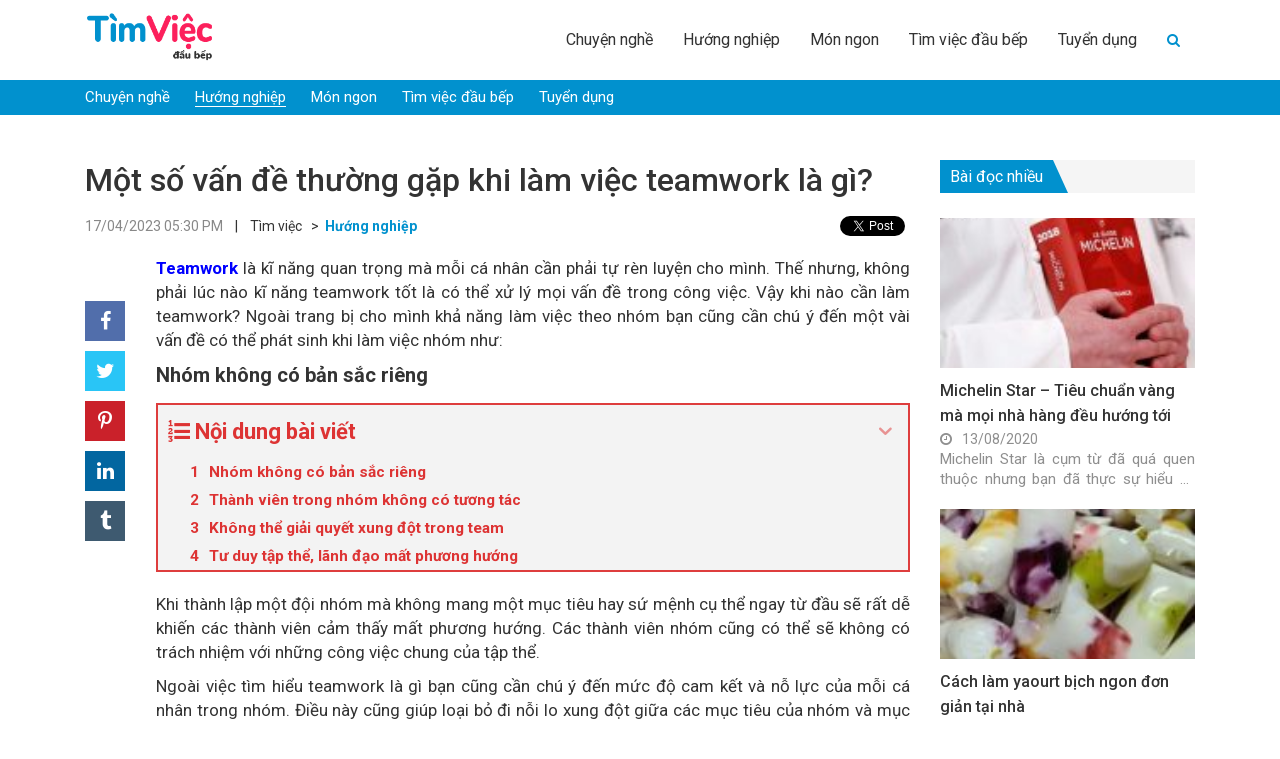

--- FILE ---
content_type: text/html; charset=UTF-8
request_url: https://timviecdaubep.com/mot-so-van-de-thuong-gap-khi-lam-viec-teamwork-la-gi-4188.html
body_size: 15468
content:
<!DOCTYPE html>
<!--[if IE 8]> <html lang="en-US" class="ie8"> <![endif]-->
<!--[if !IE]> <html lang="en-US"> <![endif]-->
<html lang="en-US">
<head>
	<meta http-equiv="X-UA-Compatible" content="IE=edge">
    <meta name="viewport" content="width=device-width, initial-scale=1">
    <meta charset="UTF-8" />
    <link rel="shortcut icon" type="image/x-icon" href="https://timviecdaubep.com/favicon.ico">
              
        <meta property="fb:app_id"          content="517993769123357" /> 
        <meta property="og:type"          content="article" />
        <meta property="og:url"           content="https://timviecdaubep.com/mot-so-van-de-thuong-gap-khi-lam-viec-teamwork-la-gi-4188.html" />
        <meta property="og:title"         content="Tim Việc Đầu Bếp" />
        <meta property="og:description"   content="Một số vấn đề thường gặp khi làm việc teamwork là gì?" />
        <meta property="og:image"         content="https://img.timviecdaubep.com/2023/04/hinh-anh-hanh-vi-to-chuc-la-gi-3.png" />
          <link rel="profile" href="https://gmgp.org/xfn/11" />
    <link rel="pingback" href="https://timviecdaubep.com/xmlrpc.php" />
    <title>Một số vấn đề thường gặp khi làm việc teamwork là gì?</title>
    
<!-- This site is optimized with the Yoast SEO Premium plugin v13.1 - https://yoast.com/wordpress/plugins/seo/ -->
<meta name="description" content="Vậy khi nào cần làm teamwork? Ngoài trang bị cho mình khả năng làm việc theo nhóm bạn cũng cần chú ý đến một vài vấn đề có thể phát sinh khi làm việc nhóm"/>
<meta name="robots" content="max-snippet:-1, max-image-preview:large, max-video-preview:-1"/>
<link rel="canonical" href="https://timviecdaubep.com/mot-so-van-de-thuong-gap-khi-lam-viec-teamwork-la-gi-4188.html" />
<meta property="og:locale" content="en_US" />
<meta property="og:type" content="article" />
<meta property="og:title" content="Một số vấn đề thường gặp khi làm việc teamwork là gì?" />
<meta property="og:description" content="Vậy khi nào cần làm teamwork? Ngoài trang bị cho mình khả năng làm việc theo nhóm bạn cũng cần chú ý đến một vài vấn đề có thể phát sinh khi làm việc nhóm" />
<meta property="og:url" content="https://timviecdaubep.com/mot-so-van-de-thuong-gap-khi-lam-viec-teamwork-la-gi-4188.html" />
<meta property="og:site_name" content="Tim Việc Đầu Bếp" />
<meta property="article:section" content="Hướng nghiệp" />
<meta property="article:published_time" content="2023-04-17T10:30:19+00:00" />
<meta property="og:image" content="https://img.timviecdaubep.com/2023/04/hinh-anh-hanh-vi-to-chuc-la-gi-3.png" />
<meta property="og:image:secure_url" content="https://img.timviecdaubep.com/2023/04/hinh-anh-hanh-vi-to-chuc-la-gi-3.png" />
<meta property="og:image:width" content="700" />
<meta property="og:image:height" content="438" />
<meta name="twitter:card" content="summary_large_image" />
<meta name="twitter:description" content="Vậy khi nào cần làm teamwork? Ngoài trang bị cho mình khả năng làm việc theo nhóm bạn cũng cần chú ý đến một vài vấn đề có thể phát sinh khi làm việc nhóm" />
<meta name="twitter:title" content="Một số vấn đề thường gặp khi làm việc teamwork là gì?" />
<meta name="twitter:image" content="https://img.timviecdaubep.com/2023/04/hinh-anh-hanh-vi-to-chuc-la-gi-3.png" />
<script type='application/ld+json' class='yoast-schema-graph yoast-schema-graph--main'>{"@context":"https://schema.org","@graph":[{"@type":"WebSite","@id":"https://timviecdaubep.com/#website","url":"https://timviecdaubep.com/","name":"Tim Vi\u1ec7c \u0110\u1ea7u B\u1ebfp","inLanguage":"en-US","potentialAction":{"@type":"SearchAction","target":"https://timviecdaubep.com/?s={search_term_string}","query-input":"required name=search_term_string"}},{"@type":"ImageObject","@id":"https://timviecdaubep.com/mot-so-van-de-thuong-gap-khi-lam-viec-teamwork-la-gi-4188.html#primaryimage","inLanguage":"en-US","url":"https://img.timviecdaubep.com/2023/04/hinh-anh-hanh-vi-to-chuc-la-gi-3.png","width":700,"height":438,"caption":"teamwork"},{"@type":"WebPage","@id":"https://timviecdaubep.com/mot-so-van-de-thuong-gap-khi-lam-viec-teamwork-la-gi-4188.html#webpage","url":"https://timviecdaubep.com/mot-so-van-de-thuong-gap-khi-lam-viec-teamwork-la-gi-4188.html","name":"M\u1ed9t s\u1ed1 v\u1ea5n \u0111\u1ec1 th\u01b0\u1eddng g\u1eb7p khi l\u00e0m vi\u1ec7c teamwork l\u00e0 g\u00ec?","isPartOf":{"@id":"https://timviecdaubep.com/#website"},"inLanguage":"en-US","primaryImageOfPage":{"@id":"https://timviecdaubep.com/mot-so-van-de-thuong-gap-khi-lam-viec-teamwork-la-gi-4188.html#primaryimage"},"datePublished":"2023-04-17T10:30:19+00:00","dateModified":"2023-04-17T10:30:19+00:00","author":{"@id":"https://timviecdaubep.com/#/schema/person/521dd33717f0e4cb1d7fb9834ba45f2c"},"description":"V\u1eady khi n\u00e0o c\u1ea7n l\u00e0m teamwork? Ngo\u00e0i trang b\u1ecb cho m\u00ecnh kh\u1ea3 n\u0103ng l\u00e0m vi\u1ec7c theo nh\u00f3m b\u1ea1n c\u0169ng c\u1ea7n ch\u00fa \u00fd \u0111\u1ebfn m\u1ed9t v\u00e0i v\u1ea5n \u0111\u1ec1 c\u00f3 th\u1ec3 ph\u00e1t sinh khi l\u00e0m vi\u1ec7c nh\u00f3m"},{"@type":["Person"],"@id":"https://timviecdaubep.com/#/schema/person/521dd33717f0e4cb1d7fb9834ba45f2c","name":"chienmb","sameAs":[]}]}</script>
<!-- / Yoast SEO Premium plugin. -->

<link rel='dns-prefetch' href='//s.w.org' />
<link rel="alternate" type="application/rss+xml" title="Tim Việc Đầu Bếp &raquo; Một số vấn đề thường gặp khi làm việc teamwork là gì? Comments Feed" href="https://timviecdaubep.com/mot-so-van-de-thuong-gap-khi-lam-viec-teamwork-la-gi-4188.html/feed" />
		<script type="text/javascript">
			window._wpemojiSettings = {"baseUrl":"https:\/\/s.w.org\/images\/core\/emoji\/12.0.0-1\/72x72\/","ext":".png","svgUrl":"https:\/\/s.w.org\/images\/core\/emoji\/12.0.0-1\/svg\/","svgExt":".svg","source":{"concatemoji":"https:\/\/timviecdaubep.com\/wp-includes\/js\/wp-emoji-release.min.js?ver=5.3.20"}};
			!function(e,a,t){var n,r,o,i=a.createElement("canvas"),p=i.getContext&&i.getContext("2d");function s(e,t){var a=String.fromCharCode;p.clearRect(0,0,i.width,i.height),p.fillText(a.apply(this,e),0,0);e=i.toDataURL();return p.clearRect(0,0,i.width,i.height),p.fillText(a.apply(this,t),0,0),e===i.toDataURL()}function c(e){var t=a.createElement("script");t.src=e,t.defer=t.type="text/javascript",a.getElementsByTagName("head")[0].appendChild(t)}for(o=Array("flag","emoji"),t.supports={everything:!0,everythingExceptFlag:!0},r=0;r<o.length;r++)t.supports[o[r]]=function(e){if(!p||!p.fillText)return!1;switch(p.textBaseline="top",p.font="600 32px Arial",e){case"flag":return s([127987,65039,8205,9895,65039],[127987,65039,8203,9895,65039])?!1:!s([55356,56826,55356,56819],[55356,56826,8203,55356,56819])&&!s([55356,57332,56128,56423,56128,56418,56128,56421,56128,56430,56128,56423,56128,56447],[55356,57332,8203,56128,56423,8203,56128,56418,8203,56128,56421,8203,56128,56430,8203,56128,56423,8203,56128,56447]);case"emoji":return!s([55357,56424,55356,57342,8205,55358,56605,8205,55357,56424,55356,57340],[55357,56424,55356,57342,8203,55358,56605,8203,55357,56424,55356,57340])}return!1}(o[r]),t.supports.everything=t.supports.everything&&t.supports[o[r]],"flag"!==o[r]&&(t.supports.everythingExceptFlag=t.supports.everythingExceptFlag&&t.supports[o[r]]);t.supports.everythingExceptFlag=t.supports.everythingExceptFlag&&!t.supports.flag,t.DOMReady=!1,t.readyCallback=function(){t.DOMReady=!0},t.supports.everything||(n=function(){t.readyCallback()},a.addEventListener?(a.addEventListener("DOMContentLoaded",n,!1),e.addEventListener("load",n,!1)):(e.attachEvent("onload",n),a.attachEvent("onreadystatechange",function(){"complete"===a.readyState&&t.readyCallback()})),(n=t.source||{}).concatemoji?c(n.concatemoji):n.wpemoji&&n.twemoji&&(c(n.twemoji),c(n.wpemoji)))}(window,document,window._wpemojiSettings);
		</script>
		<style type="text/css">
img.wp-smiley,
img.emoji {
	display: inline !important;
	border: none !important;
	box-shadow: none !important;
	height: 1em !important;
	width: 1em !important;
	margin: 0 .07em !important;
	vertical-align: -0.1em !important;
	background: none !important;
	padding: 0 !important;
}
</style>
	<link rel='stylesheet' id='wp-block-library-css'  href='https://timviecdaubep.com/wp-includes/css/dist/block-library/style.min.css?ver=5.3.20' type='text/css' media='all' />
<link rel='stylesheet' id='kk-star-ratings-css'  href='https://timviecdaubep.com/wp-content/plugins/kk-star-ratings/public/css/kk-star-ratings.css?ver=4.1.3' type='text/css' media='all' />
<style id='kk-star-ratings-inline-css' type='text/css'>
.kk-star-ratings .kksr-stars .kksr-star {
        margin-right: 4px;
    }
    [dir="rtl"] .kk-star-ratings .kksr-stars .kksr-star {
        margin-left: 4px;
        margin-right: 0;
    }
</style>
<link rel='stylesheet' id='fixedtoc-style-css'  href='https://timviecdaubep.com/wp-content/plugins/fixed-toc/frontend/assets/css/ftoc.min.css?ver=5.3.20' type='text/css' media='all' />
<style id='fixedtoc-style-inline-css' type='text/css'>
.ftwp-in-post#ftwp-container-outer { height: auto; } #ftwp-container.ftwp-wrap #ftwp-contents { width: 250px; height: auto; font-size: 0px; } .ftwp-in-post#ftwp-container-outer #ftwp-contents { height: auto; } #ftwp-container.ftwp-wrap #ftwp-trigger { width: 38px; height: 38px; font-size: 22.8px; } #ftwp-container #ftwp-trigger.ftwp-border-medium { font-size: 21.8px; } #ftwp-container.ftwp-wrap #ftwp-header { font-size: 22px; font-family: inherit; } #ftwp-container.ftwp-wrap #ftwp-header-title { font-weight: bold; } #ftwp-container.ftwp-wrap #ftwp-list { font-size: 14px; font-family: inherit; } #ftwp-container #ftwp-list.ftwp-liststyle-decimal .ftwp-anchor::before { font-size: 14px; } #ftwp-container #ftwp-list.ftwp-strong-first>.ftwp-item>.ftwp-anchor .ftwp-text { font-size: 15.4px; } #ftwp-container #ftwp-list.ftwp-strong-first.ftwp-liststyle-decimal>.ftwp-item>.ftwp-anchor::before { font-size: 15.4px; } #ftwp-container.ftwp-wrap #ftwp-trigger { color: #dd3333; background: rgba(243,243,243,0.95); } #ftwp-container.ftwp-wrap #ftwp-trigger { border-color: rgba(221,51,51,0.95); } #ftwp-container.ftwp-wrap #ftwp-contents { border-color: rgba(221,51,51,0.95); } #ftwp-container.ftwp-wrap #ftwp-header { color: #dd3333; background: rgba(243,243,243,0.95); } #ftwp-container.ftwp-wrap #ftwp-contents:hover #ftwp-header { background: #f3f3f3; } #ftwp-container.ftwp-wrap #ftwp-list { color: #dd3333; background: rgba(243,243,243,0.95); } #ftwp-container.ftwp-wrap #ftwp-contents:hover #ftwp-list { background: #f3f3f3; } #ftwp-container.ftwp-wrap #ftwp-list .ftwp-anchor:hover { color: #1e73be; } #ftwp-container.ftwp-wrap #ftwp-list .ftwp-anchor:focus, #ftwp-container.ftwp-wrap #ftwp-list .ftwp-active, #ftwp-container.ftwp-wrap #ftwp-list .ftwp-active:hover { color: #fff; } #ftwp-container.ftwp-wrap #ftwp-list .ftwp-text::before { background: rgba(221,51,51,0.95); } .ftwp-heading-target::before { background: rgba(221,51,51,0.95); }
</style>
<script type='text/javascript' src='https://timviecdaubep.com/wp-includes/js/jquery/jquery.js?ver=1.12.4-wp'></script>
<script type='text/javascript' src='https://timviecdaubep.com/wp-includes/js/jquery/jquery-migrate.min.js?ver=1.4.1'></script>
<link rel='https://api.w.org/' href='https://timviecdaubep.com/wp-json/' />
<link rel="EditURI" type="application/rsd+xml" title="RSD" href="https://timviecdaubep.com/xmlrpc.php?rsd" />
<link rel="wlwmanifest" type="application/wlwmanifest+xml" href="https://timviecdaubep.com/wp-includes/wlwmanifest.xml" /> 
<meta name="generator" content="WordPress 5.3.20" />
<link rel='shortlink' href='https://timviecdaubep.com/?p=4188' />
<link rel="alternate" type="application/json+oembed" href="https://timviecdaubep.com/wp-json/oembed/1.0/embed?url=https%3A%2F%2Ftimviecdaubep.com%2Fmot-so-van-de-thuong-gap-khi-lam-viec-teamwork-la-gi-4188.html" />
<link rel="alternate" type="text/xml+oembed" href="https://timviecdaubep.com/wp-json/oembed/1.0/embed?url=https%3A%2F%2Ftimviecdaubep.com%2Fmot-so-van-de-thuong-gap-khi-lam-viec-teamwork-la-gi-4188.html&#038;format=xml" />
    <!-- BEGIN PLUGIN CSS -->
    <link href="https://timviecdaubep.com/wp-content/themes/newsv2timviec/assets/librarys/bootstrap-3.3.7-dist/css/bootstrap.min.css" rel="stylesheet">
    <link href="https://timviecdaubep.com/wp-content/themes/newsv2timviec/assets/librarys/bootstrap-3.3.7-dist/css/bootstrap-theme.min.css" rel="stylesheet">
    <link href="https://timviecdaubep.com/wp-content/themes/newsv2timviec/assets/librarys/font-awesome-master-4.7_full/css/font-awesome.min.css" rel="stylesheet">
    <link href="https://timviecdaubep.com/wp-content/themes/newsv2timviec/assets/librarys/material-design-icons-3.0.1/material-icons.css" rel="stylesheet">
    <link href="https://timviecdaubep.com/wp-content/themes/newsv2timviec/assets/librarys/OwlCarousel2-2.3.4/dist/assets/owl.carousel.min.css" rel="stylesheet">
    <link href="https://timviecdaubep.com/wp-content/themes/newsv2timviec/assets/librarys/OwlCarousel2-2.3.4/dist/assets/owl.theme.default.min.css" rel="stylesheet">
    <link rel="stylesheet" href="https://fonts.googleapis.com/css2?family=Roboto:ital,wght@0,100;0,300;0,400;0,500;0,700;0,900;1,100;1,300;1,400;1,500;1,700;1,900&display=swap">
    <link href="https://timviecdaubep.com/wp-content/themes/newsv2timviec/assets/css/style.css?ver=1.0.01" rel="stylesheet">
    <link href="https://timviecdaubep.com/wp-content/themes/newsv2timviec/assets/css/responsive.css?ver=1.0.01" rel="stylesheet">
    <script src="https://timviecdaubep.com/wp-content/themes/newsv2timviec/assets/librarys/jquery-3.4.1.min.js" type="text/javascript"></script>
    <script src="https://timviecdaubep.com/wp-content/themes/newsv2timviec/assets/librarys/bootstrap-3.3.7-dist/js/bootstrap.min.js" type="text/javascript"></script>
    <script type="application/ld+json"> 
    {
      "@context": "https://schema.org",
      "@type": "EmploymentAgency",
      "name": "Thông Tin Việc Làm",
      "alternateName": "Cẩm nang kiến thức về tuyển dụng, tìm việc làm mới nhất hiện nay",
      "logo": "https://news.timviec.com.vn/wp-content/plugins/v2/assets/image/news.png",
      "image": "https://news.timviec.com.vn/wp-content/plugins/v2/assets/image/news.png",
      "description": "Trang tin tức tổng hợp các thông tin tuyển dụng, tìm việc làm nhanh của tất cả các nghề nghiệp hiện nay. Cung cấp cho bạn những thông tin chính xác và khách quan nhất giúp bạn tự định hướng về nghề nghiệp của bản thân mình. Từ điển nghề nghiệp việc làm: các khái niệm, kỹ năng, tố chất cần thiết của tất cả các công việc, vị trí, ngành nghề. Cập nhật những thông tin mới nhất về thị trường lao động và tuyển dụng. ",
      "hasMap": "https://www.google.com/maps/place/T%C3%ACm+Vi%E1%BB%87c:+T%E1%BA%A1o+m%E1%BA%ABu+CV+xin+vi%E1%BB%87c+Online+-+T%C3%ACm+vi%E1%BB%87c+l%C3%A0m+nhanh+t%E1%BA%A1i+nh%C3%A0/@21.0251277,105.7889983,17z/data=!3m1!4b1!4m5!3m4!1s0x3135abac100e9c7f:0xf6f18e47746a45c9!8m2!3d21.0251227!4d105.791187",  
      "url": "https://news.timviec.com.vn/",
      "telephone": "0981448766",
      "priceRange": 0,
      "address": {
        "@type": "PostalAddress",
        "streetAddress": "Tầng 5, tòa nhà Ngôi Sao - Star Tower, Dương Đình Nghệ",
        "addressLocality": "Cầu Giấy",
        "addressRegion": "Hà Nội",
        "postalCode": "100000",
        "addressCountry": "Việt Nam"
      },
      "geo": {
        "@type": "GeoCoordinates",
        "latitude": 21.0251227,
        "longitude": 105.7889983
      },
      "openingHoursSpecification": {
        "@type": "OpeningHoursSpecification",
        "dayOfWeek": [
          "Monday",
          "Tuesday",
          "Wednesday",
          "Thursday",
          "Friday"
        ],
        "opens": "00:00",
        "closes": "23:59"
      },
      "sameAs": [
        "https://www.facebook.com/timvieclamplus/",
        "https://twitter.com/tinvieclam12",
        "https://www.linkedin.com/in/thongtinvieclam/",
        "https://www.pinterest.com/tinvieclam/",
        "https://thongtinvieclam.tumblr.com/",
        "https://soundcloud.com/thongtinvieclam",
        "https://www.youtube.com/channel/UCXPSOtrIb1SUzX6PpLXgedw",
        "https://sites.google.com/site/tintimviec/",
        "https://thongtinvieclam1.blogspot.com/",
        "https://medium.com/@newstimviec",
        "https://thongtinvieclam12.wordpress.com/",
        "https://ello.co/thongtinvieclam/",
        "https://thongtinvieclam1.weebly.com/"
      ]
    }
    </script>
    <!-- Google Tag Manager -->
    <script>(function(w,d,s,l,i){w[l]=w[l]||[];w[l].push({'gtm.start':
    new Date().getTime(),event:'gtm.js'});var f=d.getElementsByTagName(s)[0],
    j=d.createElement(s),dl=l!='dataLayer'?'&l='+l:'';j.async=true;j.src=
    'https://www.googletagmanager.com/gtm.js?id='+i+dl;f.parentNode.insertBefore(j,f);
    })(window,document,'script','dataLayer','GTM-KRWSJBW');</script>
    <!-- End Google Tag Manager -->
    <script async src="https://pagead2.googlesyndication.com/pagead/js/adsbygoogle.js?client=ca-pub-4156697645495218" crossorigin="anonymous"></script>
</head>
<body cz-shortcut-listen="true" class="post-template-default single single-post postid-4188 single-format-standard has-ftoc" > <!--Thêm class tượng trưng cho mỗi trang lên <body> để tùy biến-->
    <header id="s-header" class="container-fluid">
        <div class="container">
            <div class="col-xs-6 col-sm-3 col-md-3 col-lg-3 s-logo">
                <a class="" href="https://timviecdaubep.com" rel="nofollow"><img src="https://timviecdaubep.com/wp-content/themes/newsv2timviec/assets/images/daubep.png" alt=""></a>
            </div>
            <div class="col-xs-6 col-sm-9 col-md-9 col-lg-9 s-menu">
                <nav class="primary-menu"><ul id="menu-menu-header" class="navbar-nav"><li id="menu-item-3321" class="menu-item menu-item-type-taxonomy menu-item-object-category menu-item-3321"><a href="https://timviecdaubep.com/chuyen-nghe">Chuyện nghề</a></li>
<li id="menu-item-3322" class="menu-item menu-item-type-taxonomy menu-item-object-category current-post-ancestor current-menu-parent current-post-parent menu-item-3322 active "><a href="https://timviecdaubep.com/huong-nghiep">Hướng nghiệp</a></li>
<li id="menu-item-3323" class="menu-item menu-item-type-taxonomy menu-item-object-category menu-item-3323"><a href="https://timviecdaubep.com/mon-ngon">Món ngon</a></li>
<li id="menu-item-3324" class="menu-item menu-item-type-taxonomy menu-item-object-category menu-item-3324"><a href="https://timviecdaubep.com/tim-viec">Tìm việc đầu bếp</a></li>
<li id="menu-item-3325" class="menu-item menu-item-type-taxonomy menu-item-object-category menu-item-3325"><a href="https://timviecdaubep.com/tuyen-dung">Tuyển dụng</a></li>
<li class="menu-item search"><form role="search" method="get" id="searchform" action="https://timviecdaubep.com/"><div class="searchform-box"><div style="display:flex;height:32px;overflow: hidden;"><input type="text" value="" name="s" id="s" placeholder="Tìm kiếm"/><button type="submit" id="searchsubmit"><i class="fa fa-arrow-right" aria-hidden="true"></i></button></div></div><button type="button"><i class="fa fa-search" aria-hidden="true"></i></button></form></li><li class="menu-item logo-menu-mobile"><a class="" href="https://timviecdaubep.com"><img src="https://timviecdaubep.com/wp-content/themes/newsv2timviec/assets/images/news.png" alt=""></a></li></ul></nav>                <div class="button-menu-mobile">
                    <i class="fa fa-bars"></i>
                </div>
            </div>
        </div>
    </header><!-- /header -->
    <main id="s-main"><section class="list-category container-background">
    <div class="container">
        <div class="col-xs-12 col-sm-12 col-md-12 col-lg-12">
            <nav class="category-menu"><ul id="menu-menu-header-1" class="navbar-nav"><li class="menu-item menu-item-type-taxonomy menu-item-object-category menu-item-3321"><a href="https://timviecdaubep.com/chuyen-nghe">Chuyện nghề</a></li>
<li class="menu-item menu-item-type-taxonomy menu-item-object-category current-post-ancestor current-menu-parent current-post-parent menu-item-3322 active "><a href="https://timviecdaubep.com/huong-nghiep">Hướng nghiệp</a></li>
<li class="menu-item menu-item-type-taxonomy menu-item-object-category menu-item-3323"><a href="https://timviecdaubep.com/mon-ngon">Món ngon</a></li>
<li class="menu-item menu-item-type-taxonomy menu-item-object-category menu-item-3324"><a href="https://timviecdaubep.com/tim-viec">Tìm việc đầu bếp</a></li>
<li class="menu-item menu-item-type-taxonomy menu-item-object-category menu-item-3325"><a href="https://timviecdaubep.com/tuyen-dung">Tuyển dụng</a></li>
</ul></nav>        </div>
    </div>
</section>
<section class="featured-article article-by-category container-fluid">
    <div class="container">
        <div class="col-xs-12 col-sm-12 col-md-9 col-lg-9 s-post-box">
            <div class="row">
            	<div class="col-xs-12 col-sm-12 col-md-12 col-lg-12">
            		<h1>
            			Một số vấn đề thường gặp khi làm việc teamwork là gì?		
                    </h1>
		            <div class="s-post-box-info">
		            	<!-- Load Facebook SDK for JavaScript -->
						<div id="fb-root"></div>
						<script async defer crossorigin="anonymous" src="https://connect.facebook.net/vi_VN/sdk.js#xfbml=1&version=v6.0&appId=517993769123357&autoLogAppEvents=1"></script>
						<span class="s-post-box-info-date">
							17/04/2023 05:30 PM						</span>&nbsp&nbsp&nbsp|&nbsp&nbsp&nbsp
						<span class="s-post-box-info-root">
							Tìm việc
						</span>&nbsp&nbsp>&nbsp
						<a href="https://timviecdaubep.com/huong-nghiep" class="s-post-box-info-category">
							Hướng nghiệp						</a>
						<div class="social-button-box">
                            <div class="social-button fb-like" data-href="https://timviecdaubep.com/mot-so-van-de-thuong-gap-khi-lam-viec-teamwork-la-gi-4188.html" data-width="" data-layout="button" data-action="like" data-size="small" data-share="true"></div>
                            <div class="social-button">
                                <a href="https://twitter.com/share?ref_src=twsrc%5Etfw" class="twitter-share-button" data-text="Một số vấn đề thường gặp khi làm việc teamwork là gì?" data-url="https://timviecdaubep.com/mot-so-van-de-thuong-gap-khi-lam-viec-teamwork-la-gi-4188.html" data-show-count="false">Tweet</a><script async src="https://platform.twitter.com/widgets.js" charset="utf-8"></script>
                            </div>                  
                        </div>
		            </div>
            	</div>
            	<div class="col-xs-12 col-sm-12 col-md-1 col-lg-1">
            		<div id="fb-share-button">
                        <i class="fa fa-facebook"></i>
                    </div>
                    <script type="text/javascript">
                        var fbButton = document.getElementById('fb-share-button');
                        fbButton.addEventListener('click', function() {
                            window.open('https://www.facebook.com/sharer/sharer.php?u=https://timviecdaubep.com',
                                'facebook-share-dialog',
                                'width=800,height=600'
                            );
                            return false;
                        });
                    </script>
                    <div id="tw-share-button">
                    <i class="fa fa-twitter" aria-hidden="true"></i>
                    </div>
                    <script type="text/javascript">
                        var twButton = document.getElementById('tw-share-button');
                        twButton.addEventListener('click', function() {
                            window.open('https://twitter.com/share?url=https://timviecdaubep.com&text=Tim Việc Đầu Bếp',
                                'twitter-share-dialog',
                                'width=800,height=600'
                            );
                            return false;
                        });
                    </script>

                    <div id="pr-share-button"> 
                    <i class="fa fa-pinterest-p" aria-hidden="true"></i>
                    </div>
                    <script type="text/javascript">
                        var prButton = document.getElementById('pr-share-button');
                        prButton.addEventListener('click', function() {
                            window.open('http://pinterest.com/pin/create/button/?url=https://timviecdaubep.com&description=Tim Việc Đầu Bếp&media=https://timviecdaubep.com/wp-content/themes/newsv2timviec/assets/images/news.png',
                                'pinterest-share-dialog',
                                'width=800,height=600'
                            );
                            return false;
                        });
                    </script>

                    <div id="in-share-button"> 
                    <i class="fa fa-linkedin" aria-hidden="true"></i>
                    </div>
                    <script type="text/javascript">
                        var inButton = document.getElementById('in-share-button');
                        inButton.addEventListener('click', function() {
                            window.open('http://www.linkedin.com/shareArticle?mini=true&url=https://timviecdaubep.com&title=Tim Việc Đầu Bếp&source=https://timviecdaubep.com',
                                'linkedin-share-dialog',
                                'width=800,height=600'
                            );
                            return false;
                        });
                    </script>

                    <div id="trum-share-button"> 
                    <i class="fa fa-tumblr" aria-hidden="true"></i>
                    </div>
                    <script type="text/javascript">
                        var trumButton = document.getElementById('trum-share-button');
                        trumButton.addEventListener('click', function() {
                            window.open('http://tumblr.com/widgets/share/tool?url=https://timviecdaubep.com',
                                'tumblr-share-dialog',
                                'width=800,height=600'
                            );
                            return false;
                        });
                    </script>
            	</div>
            	<div class="col-xs-12 col-sm-12 col-md-11 col-lg-11">
            		<div class="s-post-box-content">
        		 		<div id="ftwp-postcontent"><p><strong><a href="https://timviec.com.vn/">Teamwork</a></strong> là kĩ năng quan trọng mà mỗi cá nhân cần phải tự rèn luyện cho mình. Thế nhưng, không phải lúc nào kĩ năng teamwork tốt là có thể xử lý mọi vấn đề trong công việc. Vậy khi nào cần làm teamwork? Ngoài trang bị cho mình khả năng làm việc theo nhóm bạn cũng cần chú ý đến một vài vấn đề có thể phát sinh khi làm việc nhóm như:</p> <h3 id="nhom-khong-co-ban-sac-rieng" class="ftwp-heading"><strong>Nhóm không có bản sắc riêng</strong></h3><div id="ftwp-container-outer" class="ftwp-in-post ftwp-float-none"><div id="ftwp-container" class="ftwp-wrap ftwp-hidden-state ftwp-minimize ftwp-middle-right"><button type="button" id="ftwp-trigger" class="ftwp-shape-round ftwp-border-medium" title="click To Maximize The Table Of Contents"><span class="ftwp-trigger-icon ftwp-icon-number"></span></button><nav id="ftwp-contents" class="ftwp-shape-square ftwp-border-medium"><header id="ftwp-header"><span id="ftwp-header-control" class="ftwp-icon-number"></span><button type="button" id="ftwp-header-minimize"></button><h3 id="ftwp-header-title">Nội dung bài viết</h3></header><ol id="ftwp-list" class="ftwp-liststyle-decimal ftwp-effect-bounce-to-right ftwp-list-nest ftwp-strong-first ftwp-colexp ftwp-colexp-icon"><li class="ftwp-item"><a class="ftwp-anchor" href="#nhom-khong-co-ban-sac-rieng"><span class="ftwp-text">Nhóm không có bản sắc riêng</span></a></li><li class="ftwp-item"><a class="ftwp-anchor" href="#thanh-vien-trong-nhom-khong-co-tuong-tac"><span class="ftwp-text">Thành viên trong nhóm không có tương tác</span></a></li><li class="ftwp-item"><a class="ftwp-anchor" href="#khong-the-giai-quyet-xung-dot-trong-team"><span class="ftwp-text">Không thể giải quyết xung đột trong team</span></a></li><li class="ftwp-item"><a class="ftwp-anchor" href="#tu-duy-tap-the-lanh-dao-mat-phuong-huong"><span class="ftwp-text">Tư duy tập thể, lãnh đạo mất phương hướng</span></a></li></ol></nav></div></div> <p>Khi thành lập một đội nhóm mà không mang một mục tiêu hay sứ mệnh cụ thể ngay từ đầu sẽ rất dễ khiến các thành viên cảm thấy mất phương hướng. Các thành viên nhóm cũng có thể sẽ không có trách nhiệm với những công việc chung của tập thể.</p> <p>Ngoài việc tìm hiểu teamwork là gì bạn cũng cần chú ý đến mức độ cam kết và nỗ lực của mỗi cá nhân trong nhóm. Điều này cũng giúp loại bỏ đi nỗi lo xung đột giữa các mục tiêu của nhóm và mục tiêu của riêng mỗi thành viên, dẫn đến hiệu suất làm việc không hiệu quả.</p> <h3 id="thanh-vien-trong-nhom-khong-co-tuong-tac" class="ftwp-heading"><strong>Thành viên trong nhóm không có tương tác</strong></h3> <p>Sẽ khó tránh khỏi có một vài thành viên thậm chí cả nhóm ít có tương tác và ngại đưa ra ý kiến, mất tập trung trong các hoạt động tập thể. Điều này cho thấy vẫn có những vấn đề tồn đọng chưa được giải quyết trong team hoặc có những thành viên chưa thật sự đồng lòng với mục tiêu chung của nhóm.</p> <h3 id="khong-the-giai-quyet-xung-dot-trong-team" class="ftwp-heading"><strong>Không thể giải quyết xung đột trong team</strong></h3> <p>Xung đột nếu không thể giải quyết sẽ khiến cho tình trạng căng thẳng tăng cao và các thành viên trong nhóm sẽ dễ xảy ra cãi vã hoặc bất đồng ý kiến nghiêm trọng. Đây là một vấn đề cần đặc biệt chú ý khi cùng thực hiện hoạt động teamwork.</p> <p><img class="aligncenter wp-image-2186 size-full" title="Teamwork có thể xảy ra nhiều vấn đề phát sinh và cần sự phối hợp giải quyết của tất cả các thành viên" src="https://mphr.com.vn/wp-content/uploads/2022/08/thuc-hien-teamwork-3.jpg" sizes="(max-width: 626px) 100vw, 626px" srcset="https://mphr.com.vn/wp-content/uploads/2022/08/thuc-hien-teamwork-3.jpg 626w, https://mphr.com.vn/wp-content/uploads/2022/08/thuc-hien-teamwork-3-300x214.jpg 300w, https://mphr.com.vn/wp-content/uploads/2022/08/thuc-hien-teamwork-3-86x60.jpg 86w" alt="Teamwork có thể xảy ra nhiều vấn đề phát sinh và cần sự phối hợp giải quyết của tất cả các thành viên" width="626" height="446" /></p> <p><em>Teamwork skill la gì? Teamwork có thể xảy ra nhiều vấn đề phát sinh và cần sự phối hợp giải quyết của tất cả các thành viên</em></p> <h3 id="tu-duy-tap-the-lanh-dao-mat-phuong-huong" class="ftwp-heading"><strong>Tư duy tập thể, lãnh đạo mất phương hướng</strong></h3> <p>Hoạt động teamwork thiếu tư duy phản biện và tranh luận từ các thành viên sẽ dẫn đến sự trì trệ và tư duy phó mặc cho tập thể. Điều này rất dễ xảy ra nếu nhóm quá đề cao sự thỏa thuận và “hòa bình”, lấn át những màu sắc cá nhân.</p> <p>Người lãnh đạo nhóm đôi khi sẽ không tránh khỏi những thất bại khi không tạo ra tiếng nói, tầm ảnh hưởng trong nhóm. Việc để mất phương hướng, không thể hiện được quyền lực hay sự phân công nhiệm vụ chưa được công bằng, phân minh,… cũng chính là một sai lầm khi thực hiện teamwork.</p> <p>Rất nhiều doanh nghiệp đang tìm kiếm những ứng viên có kinh nghiệm làm việc trong một môi trường động lực, có kỹ năng giao tiếp tốt và có khả năng làm việc nhóm tốt. Hãy truy cập trang web <a href="https://timviec.com.vn/">tuyen dung nhan su</a> của chúng tôi để tìm hiểu thêm về các vị trí còn trống và ứng tuyển ngay hôm nay.</p> <div style="display: none;" class="kk-star-ratings kksr-valign-bottom kksr-align-right " data-id="4188" data-slug=""> <div class="kksr-stars"> <div class="kksr-stars-inactive"> <div class="kksr-star" data-star="1"> <div class="kksr-icon" style="width: 22px; height: 22px;"></div> </div> <div class="kksr-star" data-star="2"> <div class="kksr-icon" style="width: 22px; height: 22px;"></div> </div> <div class="kksr-star" data-star="3"> <div class="kksr-icon" style="width: 22px; height: 22px;"></div> </div> <div class="kksr-star" data-star="4"> <div class="kksr-icon" style="width: 22px; height: 22px;"></div> </div> <div class="kksr-star" data-star="5"> <div class="kksr-icon" style="width: 22px; height: 22px;"></div> </div> </div> <div class="kksr-stars-active" style="width: 0px;"> <div class="kksr-star"> <div class="kksr-icon" style="width: 22px; height: 22px;"></div> </div> <div class="kksr-star"> <div class="kksr-icon" style="width: 22px; height: 22px;"></div> </div> <div class="kksr-star"> <div class="kksr-icon" style="width: 22px; height: 22px;"></div> </div> <div class="kksr-star"> <div class="kksr-icon" style="width: 22px; height: 22px;"></div> </div> <div class="kksr-star"> <div class="kksr-icon" style="width: 22px; height: 22px;"></div> </div> </div> </div> <div class="kksr-legend"> <span class="kksr-muted"></span> </div> </div> </div>        		 		<!-- <div style="text-align: right;margin-bottom: 20px;">
        		 			<span class="s-post-box-info-category" style="font-size: 13px;">TimViec.com.vn</span>
        		 			<span style="font-size: 13px;"> - Website tuyển dụng trực tuyến số 1 Việt Nam</span>
        		 		</div> -->
            		</div>
            	</div>
                <div class="col-xs-12 col-sm-12 col-md-12 col-lg-12" style="margin-top:15px;">
                    <a href="https://cv.timviec.com.vn/?utm_source=news.timviec-banner&utm_medium=end-content&campaign=Organic" title="Các mẫu CV tiếng việt đang dùng nhiều hiện nay">
                        <img style="width: 100%;" src="https://timviecdaubep.com/wp-content/themes/newsv2timviec/assets/images/banner-tao-cv-online-end-content.jpg" alt="Các mẫu CV tiếng việt đang dùng nhiều hiện nay">
                    </a>
                </div>
                <div class="col-xs-12 col-sm-12 col-md-12 col-lg-12 s-tag-box">
                    <span>Tags:</span>
                                    </div>
            	<div class="col-xs-12 col-sm-12 col-md-12 col-lg-12">
            		<a href="https://timviecdaubep.com" class="btn btn-sm" style="border: 1px solid #e8e8e8;padding:3px 10px;color: #666">
            			<i class="fa fa-reply-all"></i>&nbsp&nbspVề trang chủ
            		</a>
                    <div class="social-button-box">
    					<div class="social-button fb-like" data-href="https://timviecdaubep.com/mot-so-van-de-thuong-gap-khi-lam-viec-teamwork-la-gi-4188.html" data-width="" data-layout="button" data-action="like" data-size="small" data-share="true"></div>
                        <div class="social-button">
                            <a href="https://twitter.com/share?ref_src=twsrc%5Etfw" class="twitter-share-button" data-text="Một số vấn đề thường gặp khi làm việc teamwork là gì?" data-url="https://timviecdaubep.com/mot-so-van-de-thuong-gap-khi-lam-viec-teamwork-la-gi-4188.html" data-show-count="false">Tweet</a><script async src="https://platform.twitter.com/widgets.js" charset="utf-8"></script>
                        </div>
                    </div>
        			<hr style="margin-top:10px;">
            	</div>
            	<div class="col-xs-12 col-sm-12 col-md-12 col-lg-12">
            		<div class="title-section">
		                <p>Bài viết liên quan</p>
		            </div>
		            <div class="row">
		            			            	<div class="col-xs-12 col-sm-6 col-md-4 col-lg-4">
		            		<div class="s-post-by-category-top s-post-by-category-sidebar" style="">
				                <p>
                                    <a href="https://timviecdaubep.com/kham-pha-ve-vi-tri-commis-chef-la-gi-nhiem-vu-ky-nang-4629.html" title="Commis Chef là Gì? Vai Trò của Commis Chef Trong Ngành Bếp" rel="nofollow">
                                        <img width="150" height="150" src="https://img.timviecdaubep.com/2024/05/commis-la-gi-commis-chef-lam-nhung-viec-gi-2-150x150.jpg" class="attachment-thumbnail size-thumbnail wp-post-image" alt="Commis Chef là Gì? Vai Trò của Commis Chef Trong Ngành Bếp" /> 
                                    </a>
				                </p>
				                <h4>
				                    <a class="s-post-title" href="https://timviecdaubep.com/kham-pha-ve-vi-tri-commis-chef-la-gi-nhiem-vu-ky-nang-4629.html" title="Commis Chef là Gì? Vai Trò của Commis Chef Trong Ngành Bếp">
				                        Commis Chef là Gì? Vai Trò của Commis Chef Trong Ngành Bếp				                    </a>
				                </h4>
                                <div class="s-post-date s-post-date-gray"><i class="fa fa-clock-o"></i>07/05/2024</div>
				                <p class="s-post-description" style="margin-bottom: 0">
				                    Trong ngành nhà hàng và khách sạn, vị trí "Commis Chef" đóng vai trò quan trọng trong quá trình chuẩn...				                </p>
				            </div>
		            	</div>
		            			            	<div class="col-xs-12 col-sm-6 col-md-4 col-lg-4">
		            		<div class="s-post-by-category-top s-post-by-category-sidebar" style="">
				                <p>
                                    <a href="https://timviecdaubep.com/vtos-la-gi-tam-quan-trong-va-y-nghia-trong-nganh-du-lich-4605.html" title="VTOS Là Gì? Tầm Quan Trọng của VTOS trong Ngành" rel="nofollow">
                                        <img width="150" height="150" src="https://img.timviecdaubep.com/2024/05/tieu-chuan-vtos-20230318092535-e-150x150.jpg" class="attachment-thumbnail size-thumbnail wp-post-image" alt="VTOS Là Gì? Tầm Quan Trọng của VTOS trong Ngành" /> 
                                    </a>
				                </p>
				                <h4>
				                    <a class="s-post-title" href="https://timviecdaubep.com/vtos-la-gi-tam-quan-trong-va-y-nghia-trong-nganh-du-lich-4605.html" title="VTOS Là Gì? Tầm Quan Trọng của VTOS trong Ngành">
				                        VTOS Là Gì? Tầm Quan Trọng của VTOS trong Ngành				                    </a>
				                </h4>
                                <div class="s-post-date s-post-date-gray"><i class="fa fa-clock-o"></i>02/05/2024</div>
				                <p class="s-post-description" style="margin-bottom: 0">
				                    Trong ngành du lịch của Việt Nam, VTOS (Vietnam Tourism Occupational Skills Standards) đóng vai trò vô cùng quan trọng....				                </p>
				            </div>
		            	</div>
		            			            	<div class="col-xs-12 col-sm-6 col-md-4 col-lg-4">
		            		<div class="s-post-by-category-top s-post-by-category-sidebar" style="">
				                <p>
                                    <a href="https://timviecdaubep.com/mo-ta-cong-viec-cua-bep-truong-trach-nhiem-ky-nang-va-co-hoi-4363.html" title="Mô tả Công Việc của Bếp Trưởng trong nhà hàng" rel="nofollow">
                                        <img width="150" height="150" src="https://img.timviecdaubep.com/2024/03/ban-mo-ta-cong-viec-bep-chinh-nha-hang-150x150.jpg" class="attachment-thumbnail size-thumbnail wp-post-image" alt="Mô tả Công Việc của Bếp Trưởng trong nhà hàng" /> 
                                    </a>
				                </p>
				                <h4>
				                    <a class="s-post-title" href="https://timviecdaubep.com/mo-ta-cong-viec-cua-bep-truong-trach-nhiem-ky-nang-va-co-hoi-4363.html" title="Mô tả Công Việc của Bếp Trưởng trong nhà hàng">
				                        Mô tả Công Việc của Bếp Trưởng trong nhà hàng				                    </a>
				                </h4>
                                <div class="s-post-date s-post-date-gray"><i class="fa fa-clock-o"></i>16/03/2024</div>
				                <p class="s-post-description" style="margin-bottom: 0">
				                    Trong ngành nhà hàng và dịch vụ ẩm thực, vai trò của bếp trưởng là vô cùng quan trọng. Họ...				                </p>
				            </div>
		            	</div>
		            			            </div>
            	</div>
            </div>
        </div>
        <div class="col-xs-12 col-sm-12 col-md-3 col-lg-3 s-sidebar">
                                        <div class="title-section">
                    <p>Bài đọc nhiều</p>
                </div>
                        <div class="row">
                                    <div class="col-xs-12 col-sm-6 col-md-12 col-lg-12">
                        <div class="s-post-by-category-top s-post-by-category-sidebar">
                            <p>
                                <a href="https://timviecdaubep.com/michelin-star-tieu-chuan-vang-ma-moi-nha-hang-deu-huong-toi-3705.html" title="Michelin Star &#8211; Tiêu chuẩn vàng mà mọi nhà hàng đều hướng tới" rel="nofollow">
                                    <img width="150" height="150" src="https://img.timviecdaubep.com/2020/08/Michelin-Star-3-150x150.jpg" class="attachment-thumbnail size-thumbnail wp-post-image" alt="Michelin Star &#8211; Tiêu chuẩn vàng mà mọi nhà hàng đều hướng tới" />                                </a>
                            </p>
                            <h4>
                                <a class="s-post-title" href="https://timviecdaubep.com/michelin-star-tieu-chuan-vang-ma-moi-nha-hang-deu-huong-toi-3705.html"
                                   title="Michelin Star &#8211; Tiêu chuẩn vàng mà mọi nhà hàng đều hướng tới">
                                    Michelin Star &#8211; Tiêu chuẩn vàng mà mọi nhà hàng đều hướng tới                                </a>
                            </h4>
                            <div class="s-post-date s-post-date-gray"><i class="fa fa-clock-o"></i>13/08/2020</div>
                            <p class="s-post-description">
                                Michelin Star là cụm từ đã quá quen thuộc nhưng bạn đã thực sự hiểu về nó hay chưa? Bài&hellip;                            </p>
                        </div>
                    </div>
                                    <div class="col-xs-12 col-sm-6 col-md-12 col-lg-12">
                        <div class="s-post-by-category-top s-post-by-category-sidebar">
                            <p>
                                <a href="https://timviecdaubep.com/cach-lam-yaourt-bich-ngon-don-gian-tai-nha-4022.html" title="Cách làm yaourt bịch ngon đơn giản tại nhà" rel="nofollow">
                                    <img width="150" height="150" src="https://img.timviecdaubep.com/2021/07/cach-lam-yaourt-bich-150x150.jpg" class="attachment-thumbnail size-thumbnail wp-post-image" alt="Cách làm yaourt bịch ngon đơn giản tại nhà" />                                </a>
                            </p>
                            <h4>
                                <a class="s-post-title" href="https://timviecdaubep.com/cach-lam-yaourt-bich-ngon-don-gian-tai-nha-4022.html"
                                   title="Cách làm yaourt bịch ngon đơn giản tại nhà">
                                    Cách làm yaourt bịch ngon đơn giản tại nhà                                </a>
                            </h4>
                            <div class="s-post-date s-post-date-gray"><i class="fa fa-clock-o"></i>23/07/2021</div>
                            <p class="s-post-description">
                                Sữa chua bịch là món quà gắn liền với tuổi thơ của rất nhiều người. Chit cần cắn một góc&hellip;                            </p>
                        </div>
                    </div>
                                    <div class="col-xs-12 col-sm-6 col-md-12 col-lg-12">
                        <div class="s-post-by-category-top s-post-by-category-sidebar">
                            <p>
                                <a href="https://timviecdaubep.com/cach-viet-ho-so-xin-viec-sao-cho-chuan-4171.html" title="Cách viết hồ sơ xin việc đúng nhất 2023" rel="nofollow">
                                    <img width="150" height="150" src="https://img.timviecdaubep.com/2023/03/20220512_YQNGg4COM09EifaXWO6lf7KQ-1-150x150.jpg" class="attachment-thumbnail size-thumbnail wp-post-image" alt="Cách viết hồ sơ xin việc đúng nhất 2023" />                                </a>
                            </p>
                            <h4>
                                <a class="s-post-title" href="https://timviecdaubep.com/cach-viet-ho-so-xin-viec-sao-cho-chuan-4171.html"
                                   title="Cách viết hồ sơ xin việc đúng nhất 2023">
                                    Cách viết hồ sơ xin việc đúng nhất 2023                                </a>
                            </h4>
                            <div class="s-post-date s-post-date-gray"><i class="fa fa-clock-o"></i>08/03/2023</div>
                            <p class="s-post-description">
                                Để có thể thuận tiện theo dõi cách viết hồ sơ xin việc đúng nhất, Timviec sẽ trình bày các cách viết hồ&hellip;                            </p>
                        </div>
                    </div>
                            </div>
            <!-- <div class="row">
                <div class="col-xs-12 col-sm-6 col-md-12 col-lg-12">
                    <a href="https://cv.timviec.com.vn/?utm_source=news.timviec-right-banner&utm_medium=tao-cv" class="s-poster s-poster-1 hidden-sm">
                        <img src="https://timviecdaubep.com/wp-content/themes/newsv2timviec/assets/images/new.png" alt="">
                    </a>
                </div>
            </div> -->
                                        <div class="title-section">
                    <p>Bài mới nhất</p>
                </div>
                        <div class="row">
                                    <div class="col-xs-12 col-sm-6 col-md-12 col-lg-12">
                        <div class="s-post-by-category-top s-post-by-category-sidebar">
                            <p>
                                <a href="https://timviecdaubep.com/nghe-dau-bep-nha-hang-au-co-hoi-viec-lam-hap-dan-va-cach-lam-cv-an-tuong-4675.html" title="Nghề Đầu Bếp Nhà Hàng Âu – Cơ Hội Việc Làm Hấp Dẫn Và Cách Làm CV Ấn Tượng" rel="nofollow">
                                    <img width="150" height="150" src="https://img.timviecdaubep.com/2024/10/dung-cu-bep-chuan-au-150x150.jpg" class="attachment-thumbnail size-thumbnail wp-post-image" alt="Nghề Đầu Bếp Nhà Hàng Âu – Cơ Hội Việc Làm Hấp Dẫn Và Cách Làm CV Ấn Tượng" /> 
                                </a>
                            </p>
                            <h4>
                                <a class="s-post-title" href="https://timviecdaubep.com/nghe-dau-bep-nha-hang-au-co-hoi-viec-lam-hap-dan-va-cach-lam-cv-an-tuong-4675.html"
                                   title="Nghề Đầu Bếp Nhà Hàng Âu – Cơ Hội Việc Làm Hấp Dẫn Và Cách Làm CV Ấn Tượng">
                                    Nghề Đầu Bếp Nhà Hàng Âu – Cơ Hội Việc Làm Hấp Dẫn Và Cách&hellip;                                </a>
                            </h4>
                            <div class="s-post-date s-post-date-gray"><i class="fa fa-clock-o"></i>31/10/2024</div>
                            <p class="s-post-description">
                                Nghề đầu bếp nhà hàng Âu đang trở thành một lựa chọn hấp dẫn cho nhiều bạn trẻ yêu thích&hellip;                            </p>
                        </div>
                    </div>
                                    <div class="col-xs-12 col-sm-6 col-md-12 col-lg-12">
                        <div class="s-post-by-category-top s-post-by-category-sidebar">
                            <p>
                                <a href="https://timviecdaubep.com/dau-bep-mon-nhat-ban-nghe-thuat-am-thuc-va-co-hoi-viec-lam-tiem-nang-4670.html" title="Đầu Bếp Món Nhật Bản: Nghệ Thuật Ẩm Thực và Cơ Hội Việc Làm Tiềm Năng" rel="nofollow">
                                    <img width="150" height="150" src="https://img.timviecdaubep.com/2024/10/du-hoc-nhat-ban-nganh-dau-bep-1-150x150.jpg" class="attachment-thumbnail size-thumbnail wp-post-image" alt="Đầu Bếp Món Nhật Bản: Nghệ Thuật Ẩm Thực và Cơ Hội Việc Làm Tiềm Năng" /> 
                                </a>
                            </p>
                            <h4>
                                <a class="s-post-title" href="https://timviecdaubep.com/dau-bep-mon-nhat-ban-nghe-thuat-am-thuc-va-co-hoi-viec-lam-tiem-nang-4670.html"
                                   title="Đầu Bếp Món Nhật Bản: Nghệ Thuật Ẩm Thực và Cơ Hội Việc Làm Tiềm Năng">
                                    Đầu Bếp Món Nhật Bản: Nghệ Thuật Ẩm Thực và Cơ Hội Việc Làm Tiềm&hellip;                                </a>
                            </h4>
                            <div class="s-post-date s-post-date-gray"><i class="fa fa-clock-o"></i>28/10/2024</div>
                            <p class="s-post-description">
                                Đầu bếp món Nhật Bản là một trong những nghề thú vị trong lĩnh vực ẩm thực, thu hút nhiều&hellip;                            </p>
                        </div>
                    </div>
                                    <div class="col-xs-12 col-sm-6 col-md-12 col-lg-12">
                        <div class="s-post-by-category-top s-post-by-category-sidebar">
                            <p>
                                <a href="https://timviecdaubep.com/dau-bep-michelin-co-hoi-viec-lam-va-cach-tao-cv-an-tuong-4664.html" title="Đầu Bếp Michelin: Cơ Hội Việc Làm và Cách Tạo CV Ấn Tượng" rel="nofollow">
                                    <img width="150" height="150" src="https://img.timviecdaubep.com/2024/10/duoc-lam-viec-trong-nha-hang-co-sao-michelin-la-mo-uoc-cua-hang-trieu-dau-bep-150x150.jpg" class="attachment-thumbnail size-thumbnail wp-post-image" alt="Đầu Bếp Michelin: Cơ Hội Việc Làm và Cách Tạo CV Ấn Tượng" /> 
                                </a>
                            </p>
                            <h4>
                                <a class="s-post-title" href="https://timviecdaubep.com/dau-bep-michelin-co-hoi-viec-lam-va-cach-tao-cv-an-tuong-4664.html"
                                   title="Đầu Bếp Michelin: Cơ Hội Việc Làm và Cách Tạo CV Ấn Tượng">
                                    Đầu Bếp Michelin: Cơ Hội Việc Làm và Cách Tạo CV Ấn Tượng                                </a>
                            </h4>
                            <div class="s-post-date s-post-date-gray"><i class="fa fa-clock-o"></i>24/10/2024</div>
                            <p class="s-post-description">
                                Trong thế giới ẩm thực, danh hiệu Đầu bếp Michelin là một trong những thành tựu cao quý nhất mà&hellip;                            </p>
                        </div>
                    </div>
                            </div>
        </div>
    </div>
</section>
	    
        <section class="form-register container-fluid">
            <div class="container">
                <div class="col-xs-12 col-sm-12 col-md-12 col-lg-12">
                    <div class="form-register-box" style="background-image: url('https://timviecdaubep.com/wp-content/themes/newsv2timviec/assets/images/bg-follow-us.png');background-repeat: no-repeat;background-position: center center;background-size: cover;padding: 25px 0;">
                        <div class="form-register-box-child">
                            <div class="form-register-box-left">
                                <div>Theo dõi chúng tôi</div>
                                <p><span>Chúng tôi thích chia sẻ những ưu đãi mới và các chương trình</span></p>
                                <div>
                                    <a href="https://www.facebook.com/Timviec.com.vn19/"><i class="fa fa-facebook"></i></a>
                                    <a href="https://www.linkedin.com/in/tuyendungvieclam"><i class="fa fa-linkedin"></i></a>
                                    <!-- <a href="https://timviecdaubep.com"><i class="fa fa-google-plus"></i></a> -->
                                    <a href="https://www.youtube.com/channel/UCUPGScS_hGmJV5plKpJ9Oow"><i class="fa fa-youtube"></i></a>
                                </div>
                            </div>
                            <div class="form-register-box-left form-register-box-right">
                                <div>Đăng ký nhận tin</div>
                                <p><span>Nhận bài viết qua email cùng HR Insider - Timviec.</span></p>
                                <form id="form_contact">
                                    <div>
                                        <input type="email" name="email" size="40" aria-required="true" placeholder="Nhập địa chỉ email ...">
                                    </div>
                                    <input type="submit" value="Gửi" class="wpcf7-form-control wpcf7-submit">
                                </form>
                            </div>
                        </div>
                    </div>
                </div>
            </div>
        </section>
    </main> <!--end #container -->
        <script type="text/javascript" src="https://cdnjs.cloudflare.com/ajax/libs/jquery-validate/1.19.1/jquery.validate.min.js"></script>
        <script src="https://cdn.jsdelivr.net/npm/sweetalert2@9"></script>
        <script type="text/javascript">
            jQuery(function ($) {

                $("#form_contact").validate({
                    rules: {
                        email: {
                            required: true,
                            email: true
                        }
                    },
                    messages: {
                        email: {
                            required: "Địa chỉ email yêu cầu",
                            email: "Vui lòng nhập đúng định dạng email"
                        }
                    },
                    submitHandler: function(form) {
                        $.ajax({
                            url:'https://timviecdaubep.com/wp-admin/admin-ajax.php',
                            type:'POST',
                            data:{
                                action:'send_contact',
                                email: $(form).find('input[type=email]').val()
                            },
                            success:function (res) {
                                let result = JSON.parse(res);
                                Swal.fire({
                                    position: 'center-center',
                                    icon: result.status,
                                    title: result.message,
                                    showConfirmButton: false,
                                    timer: 1000
                                });
                                $(form)[0].reset();
                            }
                        })
                    }
                });

            })

        </script>
    <footer id="s-footer" class="container-fluid" style="margin-top: 50px;background: #F7F7F7;padding-top: 30px;">
        <div class="container">
                        <div class="col-xs-12 col-sm-12 col-md-12 col-lg-12 mb-2">
                <hr>
                <ul class="list-inline" style="line-height: 26px;">
                                    </ul>
                <hr>
            </div>
            <div class="col-xs-12 col-sm-8 col-md-4 col-lg-4 clearfix">
                <div><a href="https://timviecdaubep.com/"><img style="width: 180px;margin-bottom:10px;" src="https://timviecdaubep.com/wp-content/themes/newsv2timviec/assets/images/daubep.png" alt=""></a></div>
                <h5><b style="font-size: 16px;">Công ty TNHH Truyền thông Tầm Nhìn Cộng</b></h5>
                <p>
                    <i class="fa fa-map-marker"></i>
                    <span>Địa chỉ: Tầng 2 tòa nhà Ngôi Sao, Dương Đình Nghệ, Cầu Giấy, Hà Nội</span>
                </p>
                <p>
                    <i class="fa fa-phone"></i>
                    <span>SĐT: 0981 448 766</span>
                </p>
                <p>
                    <i class="fa fa-envelope"></i>
                    <span>Email: <a href="/cdn-cgi/l/email-protection" class="__cf_email__" data-cfemail="4921263d3b26093d20243f202c2a672a2624673f27">[email&#160;protected]</a></span>
                </p>        
            </div>
            <style type="text/css">
                .clearfix_f > div{
                    min-height: 130px
                }
            </style>
            <div class="col-xs-12 col-sm-4 col-md-4 col-lg-4 clearfix_f">
                <div>
                    <h6 style="margin-bottom: 28px;font-size: 20px;"><b>VỀ CHÚNG TÔI</b></h6>
                    <!--  -->
                    <p style="text-align: justify;">Cập nhật những tin tuyển dụng việc làm Đầu bếp tại các nhà hàng, khách sạn,...Tìm việc đầu bếp lương cao hấp dẫn, chế độ đãi ngộ tốt tại timviecdaubep.com.</p>
                </div>
            </div>
            <!-- <div class="col-xs-6 col-sm-4 col-md-2 col-lg-2 clearfix_f">
                <div>
                    <h6 style="margin-bottom: 20px;"><b>KỸ NĂNG VĂN PHÒNG</b></h6>
                                        <p><a style="display: -webkit-box;-webkit-line-clamp: 1;-webkit-box-orient: vertical;overflow: hidden;" href="https://timviecdaubep.com/nghe-dau-bep-nha-hang-au-co-hoi-viec-lam-hap-dan-va-cach-lam-cv-an-tuong-4675.html" title="Nghề Đầu Bếp Nhà Hàng Âu – Cơ Hội Việc Làm Hấp Dẫn Và Cách Làm CV Ấn Tượng">Nghề Đầu Bếp Nhà Hàng Âu – Cơ Hội Việc Làm Hấp Dẫn Và Cách&hellip;</a></p>
                                        <p><a style="display: -webkit-box;-webkit-line-clamp: 1;-webkit-box-orient: vertical;overflow: hidden;" href="https://timviecdaubep.com/dau-bep-mon-nhat-ban-nghe-thuat-am-thuc-va-co-hoi-viec-lam-tiem-nang-4670.html" title="Đầu Bếp Món Nhật Bản: Nghệ Thuật Ẩm Thực và Cơ Hội Việc Làm Tiềm Năng">Đầu Bếp Món Nhật Bản: Nghệ Thuật Ẩm Thực và Cơ Hội Việc Làm Tiềm&hellip;</a></p>
                                        <p><a style="display: -webkit-box;-webkit-line-clamp: 1;-webkit-box-orient: vertical;overflow: hidden;" href="https://timviecdaubep.com/dau-bep-michelin-co-hoi-viec-lam-va-cach-tao-cv-an-tuong-4664.html" title="Đầu Bếp Michelin: Cơ Hội Việc Làm và Cách Tạo CV Ấn Tượng">Đầu Bếp Michelin: Cơ Hội Việc Làm và Cách Tạo CV Ấn Tượng</a></p>
                                        <p><a style="display: -webkit-box;-webkit-line-clamp: 1;-webkit-box-orient: vertical;overflow: hidden;" href="https://timviecdaubep.com/dau-bep-nha-hang-5-sao-co-hoi-nghe-nghiep-va-bi-quyet-chuan-bi-cv-xin-viec-an-tuong-4658.html" title="Đầu bếp nhà hàng 5 sao: Cơ hội nghề nghiệp và bí quyết chuẩn bị CV xin việc ấn tượng">Đầu bếp nhà hàng 5 sao: Cơ hội nghề nghiệp và bí quyết chuẩn bị&hellip;</a></p>
                                        <p><a style="display: -webkit-box;-webkit-line-clamp: 1;-webkit-box-orient: vertical;overflow: hidden;" href="https://timviecdaubep.com/cong-viec-tho-lam-banh-co-hoi-nghe-nghiep-va-ky-nang-can-thiet-4653.html" title="Công Việc Thợ Làm Bánh: Cơ Hội Nghề Nghiệp và Kỹ Năng Cần Thiết">Công Việc Thợ Làm Bánh: Cơ Hội Nghề Nghiệp và Kỹ Năng Cần Thiết</a></p>
                                    </div>
            </div> -->
            <div class="col-xs-6 col-sm-4 col-md-2 col-lg-2 clearfix_f">
                <div>
                    <h6 style="margin-bottom: 20px;"><b>KẾT NỐI</b></h6>
                    <!--  -->
                    <p class="social-footer">
                        <a href="https://www.facebook.com/Timviec.com.vn19/"><i class="fa fa-facebook"></i></a>
                        <a href="https://www.linkedin.com/in/tuyendungvieclam"><i class="fa fa-linkedin"></i></a>
                        <!-- <a href="https://timviecdaubep.com"><i class="fa fa-google-plus"></i></a> -->
                        <a href="https://www.youtube.com/channel/UCUPGScS_hGmJV5plKpJ9Oow"><i class="fa fa-youtube"></i></a>
                    </p>
                    <p><a href="http://eyeplus.vn/" title="" style="width:100%;display: block;" rel="nofollow"> 
                    <img width="80px" src="https://timviecdaubep.com/wp-content/themes/newsv2timviec/assets/images/_dmca_premi_badge_2.png" alt=""></a></p>
                    <p><a href="http://eyeplus.vn/" title="" style="width:100%;display: block;" rel="nofollow">
                    <img width="100px" src="https://timviecdaubep.com/wp-content/themes/newsv2timviec/assets/images/bo_cong_thuong.jpg" alt=""></a></p>
                </div>
            </div>
            <div class="col-xs-6 col-sm-4 col-md-2 col-lg-2 clearfix_f">
                <div>
                    <!-- <h6 style="margin-bottom: 20px;"><b>THƯ GIÃN</b></h6> -->
                    <!--  -->
                    <p><a href="http://eyeplus.vn/" title="" style="width:100%;display: block;" rel="nofollow"> 
                    <img width="120px" src="https://timviecdaubep.com/wp-content/themes/newsv2timviec/assets/images/EyePlus.png" alt=""></a></p>
                    <!-- <h5 class="" style="margin-bottom:5px;">Công ty TNHH Eyeplus Online</h5> -->
                    <p class="" style="font-size: 13px;color: #666;">Giấy phép hoạt động dịch vụ việc làm số 54/2019/SLĐTBXH-GP do Sở lao động thương binh và xã hội cấp ngày 30 tháng 12 năm 2019.</p>
                </div> 
            </div>
        </div>
    </footer>
    <div class="background-menu-mobile"></div>
    <a id="button-back-to-top"></a>
    <!--[if lte IE 9]>
			<script>
				(function($) {
					$(document).ready(function() {
						$( '#ftwp-container' ).addClass( 'ftwp-ie9' );
					});
				})(jQuery);
			</script>
		<![endif]-->
<script data-cfasync="false" src="/cdn-cgi/scripts/5c5dd728/cloudflare-static/email-decode.min.js"></script><script type='text/javascript'>
/* <![CDATA[ */
var kk_star_ratings = {"action":"kk-star-ratings","endpoint":"https:\/\/timviecdaubep.com\/wp-admin\/admin-ajax.php","nonce":"0be02908ca"};
/* ]]> */
</script>
<script type='text/javascript' src='https://timviecdaubep.com/wp-content/plugins/kk-star-ratings/public/js/kk-star-ratings.js?ver=4.1.3'></script>
<script type='text/javascript'>
/* <![CDATA[ */
var fixedtocOption = {"showAdminbar":"","inOutEffect":"zoom","isNestedList":"1","isColExpList":"1","showColExpIcon":"1","isAccordionList":"1","isQuickMin":"1","isEscMin":"1","isEnterMax":"1","fixedMenu":"","scrollOffset":"10","fixedOffsetX":"8","fixedOffsetY":"0","fixedPosition":"middle-right","contentsFixedHeight":"","inPost":"1","contentsFloatInPost":"none","contentsWidthInPost":"250","contentsHeightInPost":"","inWidget":"","fixedWidget":"","triggerBorder":"medium","contentsBorder":"medium","triggerSize":"38","debug":"0","contentsColexpInit":""};
/* ]]> */
</script>
<script type='text/javascript' src='https://timviecdaubep.com/wp-content/plugins/fixed-toc/frontend/assets/js/ftoc.min.js?ver=5.3.20'></script>
<script type='text/javascript' src='https://timviecdaubep.com/wp-includes/js/wp-embed.min.js?ver=5.3.20'></script>

    <!-- GA all site news, hr, timviec, cv -->
    <script async src="https://www.googletagmanager.com/gtag/js?id=UA-141604555-22"></script>
    <script>
    window.dataLayer = window.dataLayer || [];
    function gtag(){dataLayer.push(arguments);}
    gtag('js', new Date());
    gtag('config', 'UA-141604555-22');
    </script>
    <!-- Global site tag (gtag.js) - Google Analytics -->
    <script async src="https://www.googletagmanager.com/gtag/js?id=UA-141604555-27"></script>
    <script>
    window.dataLayer = window.dataLayer || [];
    function gtag(){dataLayer.push(arguments);}
    gtag('js', new Date());
    gtag('config', 'UA-141604555-27');
    </script>

    <script type="application/ld+json">
    {
    "@context": "https://schema.org",
    "@type": "EmploymentAgency",
    "name": "Thông Tin Việc Làm",
    "alternateName": "Cẩm nang kiến thức về tuyển dụng, tìm việc làm mới nhất hiện nay",
    "logo": "https://news.timviec.com.vn/wp-content/plugins/v2/assets/image/news.png",
    "image": "https://news.timviec.com.vn/wp-content/plugins/v2/assets/image/news.png",
    "description": "Trang tin tức tổng hợp các thông tin tuyển dụng, tìm việc làm nhanh của tất cả các nghề nghiệp hiện nay. Cung cấp cho bạn những thông tin chính xác và khách quan nhất giúp bạn tự định hướng về nghề nghiệp của bản thân mình. Từ điển nghề nghiệp việc làm: các khái niệm, kỹ năng, tố chất cần thiết của tất cả các công việc, vị trí, ngành nghề. Cập nhật những thông tin mới nhất về thị trường lao động và tuyển dụng. ",
    "hasMap": "https://www.google.com/maps/place/T%C3%ACm+Vi%E1%BB%87c:+T%E1%BA%A1o+m%E1%BA%ABu+CV+xin+vi%E1%BB%87c+Online+-+T%C3%ACm+vi%E1%BB%87c+l%C3%A0m+nhanh+t%E1%BA%A1i+nh%C3%A0/@21.0251277,105.7889983,17z/data=!3m1!4b1!4m5!3m4!1s0x3135abac100e9c7f:0xf6f18e47746a45c9!8m2!3d21.0251227!4d105.791187",
    "url": "https://news.timviec.com.vn/",
    "telephone": "0981448766",
    "priceRange": 0,
    "address": {
    "@type": "PostalAddress",
    "streetAddress": "Tầng 5, tòa nhà Ngôi Sao - Star Tower, Dương Đình Nghệ",
    "addressLocality": "Cầu Giấy",
    "addressRegion": "Hà Nội",
    "postalCode": "100000",
    "addressCountry": "Việt Nam"
    },
    "geo": {
    "@type": "GeoCoordinates",
    "latitude": 21.0251227,
    "longitude": 105.7889983
    },
    "openingHoursSpecification": {
    "@type": "OpeningHoursSpecification",
    "dayOfWeek": [
    "Monday",
    "Tuesday",
    "Wednesday",
    "Thursday",
    "Friday"
    ],
    "opens": "00:00",
    "closes": "23:59"
    },
    "sameAs": [
    "https://www.facebook.com/timvieclamplus/",
    "https://twitter.com/tinvieclam12",
    "https://www.linkedin.com/in/thongtinvieclam/",
    "https://www.pinterest.com/tinvieclam/",
    "https://thongtinvieclam.tumblr.com/",
    "https://soundcloud.com/thongtinvieclam",
    "https://www.youtube.com/channel/UCXPSOtrIb1SUzX6PpLXgedw",
    "https://sites.google.com/site/tintimviec/",
    "https://thongtinvieclam1.blogspot.com/",
    "https://medium.com/@newstimviec",
    "https://thongtinvieclam12.wordpress.com/",
    "https://ello.co/thongtinvieclam/",
    "https://thongtinvieclam1.weebly.com/"
    ]
    }
    </script>
	<script src="https://timviecdaubep.com/wp-content/themes/newsv2timviec/assets/librarys/OwlCarousel2-2.3.4/dist/owl.carousel.min.js" type="text/javascript"></script>
	<script src="https://timviecdaubep.com/wp-content/themes/newsv2timviec/assets/js/script.js" type="text/javascript"></script>
    <!--     <script type="text/javascript">
        var sidebar = $('.s-sidebar'); 
        var formRegister = $('.form-register'); 
        var footer = $('#s-footer'); 
        var content = $('#s-main > section.featured-article.article-by-category.container-fluid > div > div:first-child');
        var s_scroll_sidebar = 0;
        var sidebarToTop = sidebar.offset().top - parseFloat(sidebar.css('marginTop').replace(/auto/, 0));
        var footToTop = footer.offset().top - parseFloat(footer.css('marginTop').replace(/auto/, 0));
        var widthSidebar = sidebar.outerWidth();
        var formRegisterTop = formRegister.offset().top - $(window).height();
        var toleftSidebar = sidebar.offset().left;
        var heightSidebar = sidebar.height();
        var heightScreen = $(window).height();
        var heightFooter = footer.height();
        var heightFormRegister = formRegister.height();
        var scrollToTopFormRegister = formRegister.offset().top;
        var contentHeight = content.height();
        $(window).scroll(function() {
            var s_scroll_sidebar_new = $(window).scrollTop();
            if (s_scroll_sidebar_new > sidebarToTop && heightSidebar < contentHeight) {
              if (s_scroll_sidebar_new + heightScreen < scrollToTopFormRegister) {
                sidebar.removeClass('s-sidebar-fix-footer-bottom').removeAttr('style');
                if (s_scroll_sidebar_new > s_scroll_sidebar) {
                    sidebar.addClass('s-sidebar-fix-bottom').removeAttr('style');
                    sidebar.removeClass('s-sidebar-fix-top').removeAttr('style');
                    sidebar.css('top',-(heightSidebar - heightScreen));
                }else{
                    sidebar.addClass('s-sidebar-fix-top').removeAttr('style');
                    sidebar.removeClass('s-sidebar-fix-bottom').removeAttr('style');
                }
                sidebar.css('width',widthSidebar);
                sidebar.css('left',toleftSidebar);
              } else {
                sidebar.removeClass('s-sidebar-fix-top').removeAttr('style');
                sidebar.removeClass('s-sidebar-fix-bottom').removeAttr('style');
                sidebar.addClass('s-sidebar-fix-footer-bottom').removeAttr('style');
                sidebar.css('width',widthSidebar);
              }
            } else {
                sidebar.removeClass('s-sidebar-fix-top').removeAttr('style');
                sidebar.removeClass('s-sidebar-fix-bottom').removeAttr('style');
            } 
            s_scroll_sidebar = s_scroll_sidebar_new;
        });
    </script>
     -->
<script defer src="https://static.cloudflareinsights.com/beacon.min.js/vcd15cbe7772f49c399c6a5babf22c1241717689176015" integrity="sha512-ZpsOmlRQV6y907TI0dKBHq9Md29nnaEIPlkf84rnaERnq6zvWvPUqr2ft8M1aS28oN72PdrCzSjY4U6VaAw1EQ==" data-cf-beacon='{"version":"2024.11.0","token":"b2c44c969a284d0ca49bd5e71e694d3d","r":1,"server_timing":{"name":{"cfCacheStatus":true,"cfEdge":true,"cfExtPri":true,"cfL4":true,"cfOrigin":true,"cfSpeedBrain":true},"location_startswith":null}}' crossorigin="anonymous"></script>
</body> <!--end body-->
</html> <!--end html --> 

--- FILE ---
content_type: text/html; charset=utf-8
request_url: https://www.google.com/recaptcha/api2/aframe
body_size: 185
content:
<!DOCTYPE HTML><html><head><meta http-equiv="content-type" content="text/html; charset=UTF-8"></head><body><script nonce="39KmrRbQ0m8VjNO9J7c0Hw">/** Anti-fraud and anti-abuse applications only. See google.com/recaptcha */ try{var clients={'sodar':'https://pagead2.googlesyndication.com/pagead/sodar?'};window.addEventListener("message",function(a){try{if(a.source===window.parent){var b=JSON.parse(a.data);var c=clients[b['id']];if(c){var d=document.createElement('img');d.src=c+b['params']+'&rc='+(localStorage.getItem("rc::a")?sessionStorage.getItem("rc::b"):"");window.document.body.appendChild(d);sessionStorage.setItem("rc::e",parseInt(sessionStorage.getItem("rc::e")||0)+1);localStorage.setItem("rc::h",'1766314730692');}}}catch(b){}});window.parent.postMessage("_grecaptcha_ready", "*");}catch(b){}</script></body></html>

--- FILE ---
content_type: text/css
request_url: https://timviecdaubep.com/wp-content/themes/newsv2timviec/assets/css/style.css?ver=1.0.01
body_size: 4345
content:
/*@import url('https://fonts.googleapis.com/css2?family=Roboto:ital,wght@0,100;0,300;0,400;0,500;0,700;0,900;1,100;1,300;1,400;1,500;1,700;1,900&display=swap');*/

* {
    margin: 0;
    padding: 0;

}

body, html {
    font-family: 'Roboto', sans-serif !important;
}

h1, h2, h3, h4, h5, h6 {
    color: #333333;
    margin: 0 0 15px;
    line-height: 1.3;

    font-size: 100%;
}

h1 {
    font-size: 32px
}

h2 {
    font-size: 26px
}

h3 {
    font-size: 20px
}

h4 {
    font-size: 18px
}

h5 {
    font-size: 14px
}

h6 {
    font-size: 13px
}

input::-webkit-input-placeholder, textarea::-webkit-input-placeholder {
    font-family: Helvetica;
    font-size: 13px;
    color: #ccc;
    font-weight: 100;
}

input:-ms-input-placeholder, textarea:-ms-input-placeholder {
    font-family: Helvetica;
    font-size: 13px;
    color: #ccc;
    font-weight: 100;
}

input::-ms-input-placeholder, textarea::-ms-input-placeholder {
    font-family: Helvetica;
    font-size: 13px;
    color: #ccc;
    font-weight: 100;
}

input::placeholder, textarea::placeholder {
    font-family: Helvetica;
    font-size: 13px;
    color: #ccc;
    font-weight: 100;
}

b, strong, label {
    font-family: Roboto;
}

img {
    max-width: 100%;
    height: auto;
}

ul {
    margin: 0;
    padding: 0;
}

a {
    text-decoration: none;
    -webkit-transition: 0.3s all;
    transition: 0.3s all;
    color: #333;
}

a:hover {
    color: #026DC0;
    text-decoration: none;
}

#s-header {
    padding-top: 20px;
    padding-bottom: 20px;
}

.s-menu ul.navbar-nav {
    width: 100%;
    display: flex;
    align-items: center;
    justify-content: flex-end;
}

.s-menu ul.navbar-nav li {
    display: inline-block;
    position: relative;
    cursor: pointer;
}

.s-menu ul.navbar-nav li a {
    display: inline-block;
    padding: 10px 15px;
    white-space: nowrap;
    cursor: pointer;
}

.s-menu ul.navbar-nav > li > a {
    font-size: 16px;
}

.s-menu ul.navbar-nav li > ul {
    position: absolute;
    top: 15%;
    left: 100%;
    opacity: 0;
    width: 0;
    overflow: hidden;
    z-index: -1;
    background: #fff;
    -webkit-box-shadow: 0px 0px 3px #ccc;
    box-shadow: 0px 0px 3px #ccc;
    -webkit-transition: 0.3s opacity, 0.3s top, 0.3s bottom;
    transition: 0.3s opacity, 0.3s top, 0.3s bottom;
}

.s-menu ul.navbar-nav li:hover > ul {
    display: block;
    opacity: 1;
    z-index: 10;
    top: 0%;
    width: auto;
    overflow: initial;
}

.s-menu ul.navbar-nav > li > ul {
    position: absolute;
    top: 120%;
    left: 0%;
    opacity: 0;
    width: 0;
    overflow: hidden;
    z-index: -1;
    background: #fff;
    -webkit-box-shadow: 0px 0px 3px #666;
    box-shadow: 0px 0px 3px #666;
    -webkit-transition: 0.3s opacity, 0.3s top, 0.3s bottom;
    transition: 0.3s opacity, 0.3s top, 0.3s bottom;
}

.s-menu ul.navbar-nav > li:hover > ul {
    display: block;
    opacity: 1;
    z-index: 10;
    top: 100%;
    width: auto;
    overflow: initial;
}

form#searchform {
    padding: 10px 15px;
}

form#searchform input {
    outline: none;
    border: none;
    padding: 0px 10px;
    color: #666;
}

form#searchform button {
    outline: none;
    border: none;
    background: none;
}

form#searchform button i {
    color: #0191ce;
}

form#searchform > div i {
    font-size: 12px;
    color: #0191ce;

}

form#searchform {
    position: relative;
}

form#searchform > div {
    position: absolute;
    top: 110%;
    right: 0;
    z-index: 100000;
    background: #fff;
    -webkit-box-shadow: 0px 0px 3px #666;
    box-shadow: 0px 0px 3px #666;
    -webkit-transition: 0.3s opacity, 0.3s top, 0.3s bottom;
    transition: 0.3s opacity, 0.3s top, 0.3s bottom;
    padding: 5px 10px;
    border-radius: 5px;
    border: 1px solid #d8d8d8;
    /*display: flex;*/
    display: none;
}

.s-logo a {
    display: inline-block;
    width: 100%;
}

.s-logo a img {
    max-width: 130px;
}

section.featured-article {
    margin-top: 45px;
}

.title-section {
    margin-bottom: 25px;
    background: #F5F5F5;
}

.title-section p {
    background: #0191CE;
    color: #fff;
    line-height: 33px;
    height: 33px;
    display: inline-block;
    padding: 0 10px;
    position: relative;
    margin-bottom: 0;
    font-size: 16px;
}

.title-section p:before {
    content: " ";
    position: absolute;
    right: -15px;
    top: 0;
    border-right: 15px solid transparent;
    border-bottom: 33px solid #0191CE;
}

.featured-article-left {
    position: relative;
}

.featured-article-left img {
    max-width: 100%;
    width: 100%;
    height: 486px;
    object-fit: cover;
}

.s-post-box-featured {
    position: absolute;
    bottom: 0;
    left: 0;
    padding: 10px;
    margin-bottom: 0;
}

.featured-article-right:not(:last-child) {
    margin-bottom: 10px;
    overflow: hidden;
}

.featured-article-right h4 {
    margin-bottom: 1px; 
}

.featured-article-right p {
    text-align: justify;
    margin-bottom: 0;
    display: -webkit-box;
    -webkit-line-clamp: 2;
    -webkit-box-orient: vertical;
    overflow: hidden;
    color: #8e8e8e;
    line-height: 23px;
}

.featured-article-right img {
float: left;
    margin-right: 10px;
    width: 154px;
    height: 112px;
    object-fit: cover;
}

.featured-article-right .s-post-title {
    font-size: 16px;
    line-height: 25px;
    margin-bottom:0;
}

.featured-article-right .s-post-description {
    font-size: 14px;
    line-height: 20px;
}

.s-post-by-category .featured-article-right .s-post-description {
    font-size: 15px;
    line-height: 20px;
}

.s-post-title {
    font-size: 16px;
    margin-bottom: 5px;
    display: -webkit-box;
    -webkit-line-clamp: 2;
    -webkit-box-orient: vertical;
    overflow: hidden;
    /* font-family: Roboto-Bold; */
}

.s-post-description {
    color: #8e8e8e;
    font-size: 15px;
    /* font-family: Roboto-Medium; */
    line-height: 20px;
    display: block;
    text-align: justify;
    text-overflow: ellipsis;
    overflow: hidden;
    -webkit-line-clamp: 2;
    display: -webkit-box;
    -webkit-box-orient: vertical;
}

.featured-article-left .s-post-box-featured * {
    color: #fff;
}

.featured-article-left .s-post-title {
    font-size: 23px;
    font-weight: normal;
    line-height: 27px;
}

.s-post-box-backgournd-text {
    background: -webkit-linear-gradient(to bottom, transparent, #00000080);
    background: -o-linear-gradient(to bottom, transparent, #00000080);
    background: linear-gradient(to bottom, transparent, #00000080);
    width: 100%;
    height: 100%;
    position: absolute;
    top: 0;
    left: 0;
}

.s-post-by-category-top {
    margin-bottom: 20px;
}

.s-post-by-category-top img {
    width: 100%;
    height: 250px;
    object-fit: cover;
}

.s-post-by-category-top h4 {
    margin-bottom: 1px;
}

.s-post-by-category-top .s-post-title,.s-post-by-category-top .s-post-title a {
    font-size: 18px;
    line-height: 25px;
}

.s-poster {
    display: block;
    width: 100%;
    height: 100%;
    margin-bottom: 20px;
}

.s-poster img {
    width: 100%;
}

.s-post-by-category-middle .featured-article-right img {
        width: 142px;
    height: 113px;
}

.s-post-by-category-top {
    height: 372px;
    overflow: hidden;
}

.s-btn-view-more-1 {
    clear: both;
    padding-top: 15px;
}

.s-btn-view-more-1 a {
    border: 1px solid #e2e2e2;
}

.s-post-slide {
    width: 90%;
    margin: 0 auto;
}

.s-post-slide .item {
    background: #fff;
    /*box-shadow: 0px 0px 3px #ccc;*/
    padding-bottom: 15px;
}

.s-post-slide .item img {
    width: 100%;
    height: 245px;
    margin-bottom: 20px;
    object-fit: cover;
}

.s-post-slide .item p {
    padding: 0 15px;
}

.s-post-slide .item h4 {
    padding-left: 15px;
    padding-right: 15px;
}

/*section.slide-article {
    background-image: url('../images/bg-post-slide.jpg');
    background-repeat: no-repeat;
    background-position: center center;
    background-size: cover;
}*/
 
.s-post-slide .owl-nav {
    display: block !important;
}

.s-post-slide .owl-prev,
.s-post-slide .owl-next {
    background: #ffffff45 !important;
    color: #fff !important;
    height: 45px !important;
    line-height: 45px !important;
    width: 45px !important;
    text-align: center !important;
    border-radius: 100% !important;
    display: flex !important;
    justify-content: center !important;
    align-items: center !important;
    outline: none;
    position: absolute;
    top: 45%;
    -webkit-transition: 0.3s all;
    -o-transition: 0.3s all;
    transition: 0.3s all;
}

.s-post-slide .owl-prev {
    right: 102%;
}

.s-post-slide .owl-next {
    left: 102%;
}

.s-post-slide .owl-prev span,
.s-post-slide .owl-next span {
    font-size: 45px !important;
    position: absolute;
    top: -3px;
    left: 0;
    width: 100%;
    height: 100%;
    text-align: center;
}

.s-post-slide .owl-prev span {
    left: -1px;
}

.s-post-slide .owl-next span {
    left: 1px;
}

.s-post-slide .owl-prev {
    /*position: absolute !important;*/
}

.s-post-slide .owl-prev:hover,
.s-post-slide .owl-next:hover {
    background: #ffffff8f !important;
    color: #fff !important;
    outline: none;
}

.s-post-slide .s-post-title {
    font-size: 16px;
}

.slide-article h3 {
    color: #fff;
    margin: 50px 0;
    font-size: 30px;
}

.s-post-slide {
    margin-bottom: 30px;
}

.slide-article .s-btn-view-more-1 {
    margin-bottom: 50px;
}

.title-section-big {
    font-size: 26px;
    font-weight: 600;
    margin: 50px 0 20px 0;
}

.job-new-table thead {
    background: #0191CE;
    color: #fff;
}

.job-new-table thead th {
    border-bottom: none !important;
    padding: 10px 20px !important;
}

.job-new-table tbody tr td {
    vertical-align: middle;

}

.job-new-table tbody tr td .logo-job-new {
    width: 50px;
    height: 50px;
    float: left;
    display: flex;
    justify-content: center;
    align-items: center;
    margin-right: 10px;
}

.job-new-table tbody tr td .title-job-new {
    line-height: 30px;
}

.job-new-table tbody tr td .money-job-new {
    color: red;
}

.job-new-table tbody tr td .name-company-job-new,
.job-new-table tbody tr td .date-job-new {
    color: #999;
    line-height: 20px;
    font-size: 13px;
}

.job-new-table tbody tr td .logo-job-new img {
    max-width: 100%;
    max-height: 100%;
}

.job-new-table {
    border: 1px solid #e8e8e8;
    box-sizing: border-box;
}

.job-new-table tbody tr td {
    padding: 10px 20px;
    border-top: 1px solid #e8e8e8;
}

/*.form-register .form-register-box {
    background-image: url('../images/bg-follow-us.png');
    background-repeat: no-repeat;
    background-position: center center;
    background-size: cover;
    padding: 25px 0;
}*/

.form-register .form-register-box-child {
    width: 72%;
    margin: 0 auto;
    color: #fff;
    display: grid;
    grid-template-columns: 1fr 1fr;
    font-family: Roboto;
}

.form-register .form-register-box-left {
    padding-right: 40px;
}

.form-register .form-register-box-right {
    padding-left: 40px;
    border-left: 1px solid #fff;
    padding-right: 0;
}

.form-register .form-register-box-left > div {
    text-transform: uppercase;
    font-size: 15px;
}

.form-register .form-register-box-left > p span {
    font-size: 13px;
}

.form-register .form-register-box-left > div a {
    background: #fff;
    width: 25px;
    height: 25px;
    line-height: 25px;
    border-radius: 100%;
    display: inline-block;
    text-align: center;
    color: #208CB6;
}

.form-register .form-register-box-left > div a i {
    font-size: 12px;
}

.form-register .form-register-box-left form input {
    padding: 0 20px;
    border: none;
    outline: none;
    color: #888;
    font-size: 13px;
    line-height: 30px;
    width: 100%;
}

.form-register .form-register-box-left form input[type="submit"] {
    background: #FC205D;
    padding: 0 20px;
    line-height: 30px;
    border: none;
    outline: none;
    font-size: 13px;
    color: #fff;
    max-width: 100px;
    margin-top: 5px;
}

.form-register label.error {
    color: #ff0000a1;
    font-size: 12px;
    font-weight: 500;
    margin: 0;
}

.form-register {
    margin-top: 30px;
}

#s-footer {
    padding-bottom: 30px;
}

#s-footer p {
    margin-bottom: 5px;
}

#s-footer i {
    width: 20px;
    color: #444;
}

#s-footer span,
#s-footer a {
    font-size: 14px;
    color: #666;
}

.container-background {
    background: #0191CE;
}

.list-category nav.category-menu {
    line-height: 35px;
    color: #fff;
}

.list-category nav.category-menu ul {
    list-style: none;
}

.list-category nav.category-menu ul li {
    padding-right: 25px;
}

.list-category nav.category-menu ul li.active a {
    border-bottom: 1px solid #fff;
}

.list-category nav.category-menu ul li a {
    color: #fff;
    text-shadow: none;
    padding: 0;
    font-size: 15px;
    /*font-family: Roboto-Light;*/
}

.s-post-by-category-sidebar {
    height: auto;
}

.s-post-by-category-sidebar.s-post-by-category-top {
    margin-bottom: 10px;
}

.s-post-by-category-sidebar p img {
    height: 150px;
    margin-bottom: 0;
}

.s-post-by-category-sidebar .s-post-title {
    font-size: 16px;
    margin-bottom: 0;
}

.s-post-by-category-sidebar h4 {
    margin-bottom: 1px;
}

.s-post-by-category-top p:nth-child(2) {
    margin-bottom: 0px;
}

#ajax-load-more div.alm-btn-wrap {
    text-align: center;
}

#ajax-load-more div.alm-btn-wrap button.alm-load-more-btn.more {
    display: inline-block;
    padding: 6px 12px;
    margin-bottom: 0;
    font-size: 14px;
    font-weight: 400;
    line-height: 1.42857143;
    text-align: center;
    white-space: nowrap;
    vertical-align: middle;
    -ms-touch-action: manipulation;
    touch-action: manipulation;
    cursor: pointer;
    -webkit-user-select: none;
    -moz-user-select: none;
    -ms-user-select: none;
    user-select: none;
    background-image: none;
    border: 1px solid transparent;
    border-radius: 4px;
    border: 1px solid #e2e2e2;
    outline: none;
}

.s-post-box .s-post-box-title {
    font-size: 21px;
    font-weight: bold;
}

.s-post-box-info {
    margin-bottom: 20px;
}

.s-post-box-info-date {
    color: #888;
    font-size: 14px;
}

.s-post-box-info-root {
    font-size: 14px;
}

.s-post-box-info-category {
    color: #0191CE;
    font-size: 14px;
    font-weight: bold;
}

.s-post-box-content .wp-caption-text {
        text-align: center;
    font-size: 16px;
    font-style: italic;
}

.s-post-box-content {
    text-align: justify;
    font-size: 17px;
    font-family: Roboto;
}

.s-post-box-content a {
    color: blue;
}

.s-post-box-content em {
    /*font-style: normal;*/
}

.s-post-box-content img {
    max-width: 90% !important;
    display: block !important;
    margin: 0 auto 10px auto !important;
    height: auto !important;
}

.s-post-box-content video, .s-post-box-content iframe {
    width: 100% !important;
    height: 425px !important;
    margin: 15px 0;
}

#ajax-load-more div.alm-btn-wrap button.alm-load-more-btn.done {
    display: none;
}

.social-button {
    float: right;
    margin-left: 5px;
}

#fb-share-button {
    font-weight: 600;
    display: inline-block;
    position: static;
    width: 40px;
    height: 40px;
    text-align: center;
    line-height: 40px;
    background: #516eab;
    margin-bottom: 10px;
    margin-top: 45px;
}

#fb-share-button:hover {
    cursor: pointer;
    background: #415E9A
}

#fb-share-button i {
    font-size: 20px;
    color: #fff;
    line-height: 40px;
}

#tw-share-button {
    margin-bottom: 10px;
    font-weight: 600;
    display: inline-block;
    position: static;
    width: 40px;
    height: 40px;
    text-align: center;
    line-height: 40px;
    background: #29c5f6;
}

#tw-share-button:hover {
    cursor: pointer;
    background: #21A8D3
}

#tw-share-button i {
    font-size: 20px;
    color: #fff;
    line-height: 40px;
}

#pr-share-button {
    margin-bottom: 10px;
    font-weight: 600;
    display: inline-block;
    position: static;
    width: 40px;
    height: 40px;
    text-align: center;
    line-height: 40px;
    background: #CA212A;
}

#pr-share-button:hover {
    cursor: pointer;
    background: #e82731
}

#pr-share-button i {
    font-size: 20px;
    color: #fff;
    line-height: 40px;
}

#in-share-button {
    margin-bottom: 10px;
    font-weight: 600;
    display: inline-block;
    position: static;
    width: 40px;
    height: 40px;
    text-align: center;
    line-height: 40px;
    background: #0266A0;
}

#in-share-button:hover {
    cursor: pointer;
    background: #0880c5
}

#in-share-button i {
    font-size: 20px;
    color: #fff;
    line-height: 40px;
}

#trum-share-button {
    margin-bottom: 10px;
    font-weight: 600;
    display: inline-block;
    position: static;
    width: 40px;
    height: 40px;
    text-align: center;
    line-height: 40px;
    background: #3E5A70;
}

#trum-share-button:hover {
    cursor: pointer;
    background: #5983a5
}

#trum-share-button i {
    font-size: 20px;
    color: #fff;
    line-height: 40px;
}

#button-back-to-top {
    display: inline-block;
    background-color: #0191ce;
    width: 40px;
    height: 40px;
    text-align: center;
    border-radius: 4px;
    position: fixed;
    bottom: 40px;
    right: 15px;
    transition: background-color .3s,
    opacity .5s, visibility .5s;
    opacity: 0;
    visibility: hidden;
    z-index: 1000;
}

#button-back-to-top::after {
    content: "\f077";
    font-family: FontAwesome;
    font-weight: normal;
    font-style: normal;
    font-size: 20px;
    line-height: 40px;
    color: #fff;
}

#button-back-to-top:hover {
    cursor: pointer;
    background-color: #333;
}

#button-back-to-top:active {
    background-color: #555;
}

#button-back-to-top.show {
    opacity: 1;
    visibility: visible;
}

form#searchform > div.searchform-box {
    display: block;
    width: 0px;
    padding: 0;
    border: none;
    overflow: hidden;
    -webkit-transition: 0.3s width;
    -o-transition: 0.3s width;
    transition: 0.3s width;
}

form#searchform > div.searchform-box input {
    padding: 5px 0px 5px 10px;
    font-size: 12px;
}

form#searchform > div.searchform-box button {
    padding: 5px 10px 5px 10px;
}

form#searchform > div.searchform-box-show {
    width: 180px;
}

.alm-results-text {
    font-size: 16px;
    margin-bottom: 30px;
}

.alm-results-text .alm-results-total_posts {
    color: red;
    font-size: 16px;
}

.alm-results-text .alm-results-keyword {
    color: #0191ce;
    font-size: 16px;
}

.button-menu-mobile {
    display: none;
}

.s-menu ul.navbar-nav li.logo-menu-mobile {
    display: none;
    overflow: hidden;
}

html {
    position: relative;
}

body {
    position: absolute;
    top: 0;
    right: 0;
    width: 100%;
    -webkit-transition: 0.3s right;
    -o-transition: 0.3s right;
    transition: 0.3s right;
}

body.body-active-mobile {
    position: absolute;
    top: 0;
    width: 100%;
    right: 220px;
}

.s-menu nav.primary-menu.menu-mobile-active {
    right: 0;box-shadow: 0px 0px 5px #ccc;
}

.background-menu-mobile {
    position: fixed;
    top: 0;
    right: 0;
    background: #1f1f1f82;
    width: 100%;
    height: 100%;
    opacity: 0;
    z-index: -10;
    -webkit-transition: 0.3s all;
    -o-transition: 0.3s all;
    transition: 0.3s all;
}

.background-menu-mobile-acvite {
    z-index: 1000000;
    opacity: 1;
}

/* .s-post-box-content *:not(img){
  max-width: 100% !important;
  width: auto !important;
} */
.s-post-box-content ul {
    margin-left: 40px;
    margin-bottom: 10px;
}

.s-post-box-content div[id^="attachment"] {
    width: auto !important;
}

.social-button-box {
    float: right;
}

#s-header {
    -webkit-transition: 0.3s top, 0.3s right;
    -o-transition: 0.3s top, 0.3s right;
    transition: 0.3s top, 0.3s right;
    top: -67.33px;
    z-index: 100000000;
    background: #fff;
    width: 100%;
    right: 0;
}

#s-header.s-header-sticky {
    position: fixed;
    top: 0px;
    box-shadow: 0px 0px 8px #666;
    padding-top: 10px;
    padding-bottom: 10px;
}

#s-header.s-header-menumobile-active {
    right: 220px;
}

#s-header.s-header-sticky .s-logo a img {
    max-width: 100px;
}

.alm-btn-wrap .alm-load-more-btn.loading:before {
    margin: 5px !important;
}

#ajax-load-more div.alm-btn-wrap button.alm-load-more-btn.more.loading {
    padding-left: 50px;
}

.table_cv_timviec_mobile {
    display: none;
}

.s-tag-box {
    margin: 10px 0;
}

.s-tag-box a:hover {
    background-color: #0191CE;
}

.s-tag-box a {
    border: 1px solid #ededed;
    margin-right: 4px;
    padding: 0px 9px;
    color: #111111;
    line-height: 20px;
    margin-bottom: 5px;
    font-size: 13px;
    -webkit-transition: 0.3s all;
    -o-transition: 0.3s all;
    transition: 0.3s all;
    display: inline-block;
    text-decoration: none;
}

.s-tag-box span {
    margin-bottom: 5px;
    background-color: #222222;
    padding: 0px 9px;
    color: #fff;
    display: block;
    text-transform: uppercase;
    float: left;
    height: 20px;
    margin-right: 10px;
    margin-left: 0;
    font-size: 13px;
    line-height: 20px;
}

.article-by-category img,
.s-post-by-category-list img {
    margin-bottom: 10px;
}

.category_description {
    font-size: 16px;
    margin-bottom: 20px;
}

.category_description a
.category_description b,
.category_description label,
.category_description strong {
    font-size: 16px;
    font-family: Roboto
}

.category_description u {
    margin-right: 10px;
}

.category_description img {
    margin: 10px 0;
}

.category_description ul {
    padding-left: 20px;
    margin-bottom: 10px;
}

.s-post-by-category .featured-article-right .s-post-title {
    font-size: 16px;
    line-height: 25px;
}
section.featured-article.slide-article  h4{
    margin-bottom:5px;
}
section.featured-article.slide-article  h4 a{
        margin-bottom: 0;
    line-height: 25px;
    font-size: 18px;
    text-align: left;
}
.s-post-date {
    font-size: 14px;
}
.s-post-date i{
    margin-right:10px;
}
.s-post-date.s-post-date-gray{
    color: #8e8e8e;
    font-size: 14px;
}
section.featured-article.slide-article .s-post-date.s-post-date-gray{
    padding-left:15px;
    padding-right: 15px;
}
section.featured-article.article-by-category div.s-post-by-category-top > p> a > img{
    margin-bottom:0;
}
#ftwp-postcontent > p:nth-child(2){
    margin-bottom:5px;
}

#s-header > div > div.col-xs-6.col-sm-3.col-md-3.col-lg-3.s-logo{
        display: flex;
    align-items: center;
    height: 35px;
}
.social-footer {
    margin-bottom:10px !important;
}
.social-footer a{
    display: inline-block;
    width: 30px;
    height: 30px;
    text-align: center;
    line-height: 30px;
    background: #0091CE;
}
.social-footer a i{
    color: #fff !important;

}
@media screen and (max-width: 500px) {
    .table_cv_timviec_web {
        display: none;
    }

    .table_cv_timviec_mobile {
        display: block;
        border: 1px solid #e8e8e8;
    }

    .table_cv_timviec_mobile > div {
        display: flex;
        flex-direction: row;
        flex-wrap: wrap;
        align-items: center;
        border-bottom: 1px solid #e8e8e8;
        padding: 5px;
    }

    .table_cv_timviec_mobile > div:last-child {
        border-bottom: unset;
    }

    .table_cv_timviec_mobile > div .logo-job-new {
        width: 25%;
        padding: 0px 10px;
    }

    .table_cv_timviec_mobile > div .content_job {
        width: 75%;
        padding-left: 10px;
    }

    .table_cv_timviec_mobile > div .content_job .name-company-job-new {
        text-overflow: ellipsis;
    overflow: hidden;
    -webkit-line-clamp: 1;
    display: -webkit-box;
    -webkit-box-orient: vertical;
    font-size: 13px;
    color: #999;
    line-height: 20px;
    font-size: 14px;
    }

    .table_cv_timviec_mobile > div .content_job .title-job-new a {
        text-overflow: ellipsis;
    overflow: hidden;
    -webkit-line-clamp: 1;
    display: -webkit-box;
    -webkit-box-orient: vertical;
    line-height: 20px;
    font-size: 14px;
    }

    .table_cv_timviec_mobile > div .content_job .money-job-new {
        color: red;
        /* font-style: italic; */
        font-size: 15px;
    }
}